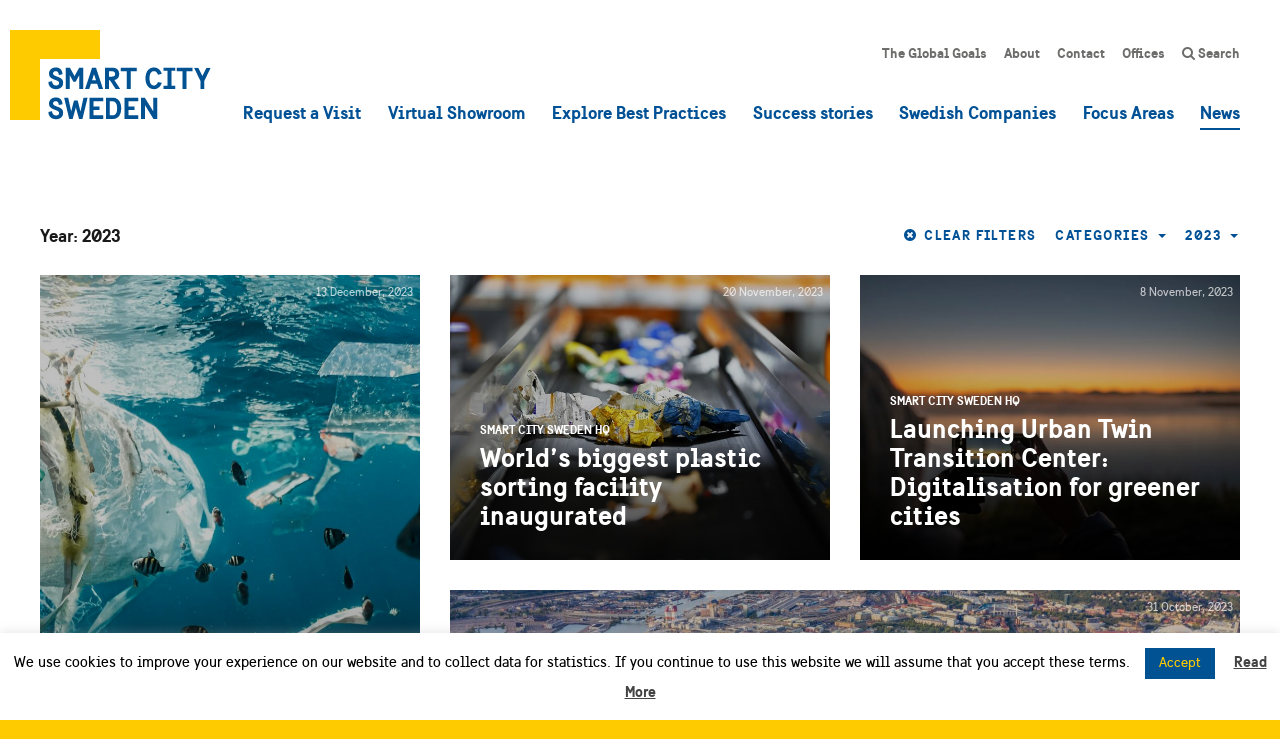

--- FILE ---
content_type: text/html; charset=UTF-8
request_url: https://smartcitysweden.com/2023/
body_size: 17162
content:
<!DOCTYPE html>
<html lang="en-US">
<head>

<!-- Google Tag Manager -->
<script>(function(w,d,s,l,i){w[l]=w[l]||[];w[l].push({'gtm.start':
new Date().getTime(),event:'gtm.js'});var f=d.getElementsByTagName(s)[0],
j=d.createElement(s),dl=l!='dataLayer'?'&l='+l:'';j.async=true;j.src=
'https://www.googletagmanager.com/gtm.js?id='+i+dl;f.parentNode.insertBefore(j,f);
})(window,document,'script','dataLayer','GTM-WN6HBWD');</script>
<!-- End Google Tag Manager -->

<meta charset="UTF-8">
<meta http-equiv="X-UA-Compatible" content="IE=edge,chrome=1">
<title>2023 - Smart City Sweden</title>
<meta name="viewport" content="width=device-width, initial-scale=1.0, user-scalable=yes">
<meta name='robots' content='noindex, follow' />

	<!-- This site is optimized with the Yoast SEO plugin v19.10 - https://yoast.com/wordpress/plugins/seo/ -->
	<meta property="og:locale" content="en_US" />
	<meta property="og:type" content="website" />
	<meta property="og:title" content="2023 - Smart City Sweden" />
	<meta property="og:url" content="https://smartcitysweden.com/2023/" />
	<meta property="og:site_name" content="Smart City Sweden" />
	<meta property="og:image" content="https://smartcitysweden.com/wp-content/uploads/2020/01/scs_placeholder_1200X630.png" />
	<meta property="og:image:width" content="1200" />
	<meta property="og:image:height" content="630" />
	<meta property="og:image:type" content="image/png" />
	<meta name="twitter:card" content="summary_large_image" />
	<meta name="twitter:site" content="@smartcitysweden" />
	<script type="application/ld+json" class="yoast-schema-graph">{"@context":"https://schema.org","@graph":[{"@type":"CollectionPage","@id":"https://smartcitysweden.com/2023/","url":"https://smartcitysweden.com/2023/","name":"2023 - Smart City Sweden","isPartOf":{"@id":"https://smartcitysweden.com/#website"},"primaryImageOfPage":{"@id":"https://smartcitysweden.com/2023/#primaryimage"},"image":{"@id":"https://smartcitysweden.com/2023/#primaryimage"},"thumbnailUrl":"https://smartcitysweden.com/wp-content/uploads/2023/12/naja-bertolt-jensen-BJUoZu0mpt0-unsplash-scaled.jpg","breadcrumb":{"@id":"https://smartcitysweden.com/2023/#breadcrumb"},"inLanguage":"en-US"},{"@type":"ImageObject","inLanguage":"en-US","@id":"https://smartcitysweden.com/2023/#primaryimage","url":"https://smartcitysweden.com/wp-content/uploads/2023/12/naja-bertolt-jensen-BJUoZu0mpt0-unsplash-scaled.jpg","contentUrl":"https://smartcitysweden.com/wp-content/uploads/2023/12/naja-bertolt-jensen-BJUoZu0mpt0-unsplash-scaled.jpg","width":2560,"height":1920,"caption":"Plastic in the ocean"},{"@type":"BreadcrumbList","@id":"https://smartcitysweden.com/2023/#breadcrumb","itemListElement":[{"@type":"ListItem","position":1,"name":"Home","item":"https://smartcitysweden.com/"},{"@type":"ListItem","position":2,"name":"Archives for 2023"}]},{"@type":"WebSite","@id":"https://smartcitysweden.com/#website","url":"https://smartcitysweden.com/","name":"Smart City Sweden","description":"Smart and Sustainable City Solutions","potentialAction":[{"@type":"SearchAction","target":{"@type":"EntryPoint","urlTemplate":"https://smartcitysweden.com/?s={search_term_string}"},"query-input":"required name=search_term_string"}],"inLanguage":"en-US"}]}</script>
	<!-- / Yoast SEO plugin. -->


<link rel='dns-prefetch' href='//ajax.googleapis.com' />
<link rel='dns-prefetch' href='//use.fontawesome.com' />
<link rel='dns-prefetch' href='//maps.googleapis.com' />
<link rel='stylesheet' id='wp-block-library-css' href='https://smartcitysweden.com/wp-includes/css/dist/block-library/style.min.css?ver=6.1.9' type='text/css' media='all' />
<link rel='stylesheet' id='classic-theme-styles-css' href='https://smartcitysweden.com/wp-includes/css/classic-themes.min.css?ver=1' type='text/css' media='all' />
<style id='global-styles-inline-css' type='text/css'>
body{--wp--preset--color--black: #000000;--wp--preset--color--cyan-bluish-gray: #abb8c3;--wp--preset--color--white: #ffffff;--wp--preset--color--pale-pink: #f78da7;--wp--preset--color--vivid-red: #cf2e2e;--wp--preset--color--luminous-vivid-orange: #ff6900;--wp--preset--color--luminous-vivid-amber: #fcb900;--wp--preset--color--light-green-cyan: #7bdcb5;--wp--preset--color--vivid-green-cyan: #00d084;--wp--preset--color--pale-cyan-blue: #8ed1fc;--wp--preset--color--vivid-cyan-blue: #0693e3;--wp--preset--color--vivid-purple: #9b51e0;--wp--preset--gradient--vivid-cyan-blue-to-vivid-purple: linear-gradient(135deg,rgba(6,147,227,1) 0%,rgb(155,81,224) 100%);--wp--preset--gradient--light-green-cyan-to-vivid-green-cyan: linear-gradient(135deg,rgb(122,220,180) 0%,rgb(0,208,130) 100%);--wp--preset--gradient--luminous-vivid-amber-to-luminous-vivid-orange: linear-gradient(135deg,rgba(252,185,0,1) 0%,rgba(255,105,0,1) 100%);--wp--preset--gradient--luminous-vivid-orange-to-vivid-red: linear-gradient(135deg,rgba(255,105,0,1) 0%,rgb(207,46,46) 100%);--wp--preset--gradient--very-light-gray-to-cyan-bluish-gray: linear-gradient(135deg,rgb(238,238,238) 0%,rgb(169,184,195) 100%);--wp--preset--gradient--cool-to-warm-spectrum: linear-gradient(135deg,rgb(74,234,220) 0%,rgb(151,120,209) 20%,rgb(207,42,186) 40%,rgb(238,44,130) 60%,rgb(251,105,98) 80%,rgb(254,248,76) 100%);--wp--preset--gradient--blush-light-purple: linear-gradient(135deg,rgb(255,206,236) 0%,rgb(152,150,240) 100%);--wp--preset--gradient--blush-bordeaux: linear-gradient(135deg,rgb(254,205,165) 0%,rgb(254,45,45) 50%,rgb(107,0,62) 100%);--wp--preset--gradient--luminous-dusk: linear-gradient(135deg,rgb(255,203,112) 0%,rgb(199,81,192) 50%,rgb(65,88,208) 100%);--wp--preset--gradient--pale-ocean: linear-gradient(135deg,rgb(255,245,203) 0%,rgb(182,227,212) 50%,rgb(51,167,181) 100%);--wp--preset--gradient--electric-grass: linear-gradient(135deg,rgb(202,248,128) 0%,rgb(113,206,126) 100%);--wp--preset--gradient--midnight: linear-gradient(135deg,rgb(2,3,129) 0%,rgb(40,116,252) 100%);--wp--preset--duotone--dark-grayscale: url('#wp-duotone-dark-grayscale');--wp--preset--duotone--grayscale: url('#wp-duotone-grayscale');--wp--preset--duotone--purple-yellow: url('#wp-duotone-purple-yellow');--wp--preset--duotone--blue-red: url('#wp-duotone-blue-red');--wp--preset--duotone--midnight: url('#wp-duotone-midnight');--wp--preset--duotone--magenta-yellow: url('#wp-duotone-magenta-yellow');--wp--preset--duotone--purple-green: url('#wp-duotone-purple-green');--wp--preset--duotone--blue-orange: url('#wp-duotone-blue-orange');--wp--preset--font-size--small: 13px;--wp--preset--font-size--medium: 20px;--wp--preset--font-size--large: 36px;--wp--preset--font-size--x-large: 42px;--wp--preset--spacing--20: 0.44rem;--wp--preset--spacing--30: 0.67rem;--wp--preset--spacing--40: 1rem;--wp--preset--spacing--50: 1.5rem;--wp--preset--spacing--60: 2.25rem;--wp--preset--spacing--70: 3.38rem;--wp--preset--spacing--80: 5.06rem;}:where(.is-layout-flex){gap: 0.5em;}body .is-layout-flow > .alignleft{float: left;margin-inline-start: 0;margin-inline-end: 2em;}body .is-layout-flow > .alignright{float: right;margin-inline-start: 2em;margin-inline-end: 0;}body .is-layout-flow > .aligncenter{margin-left: auto !important;margin-right: auto !important;}body .is-layout-constrained > .alignleft{float: left;margin-inline-start: 0;margin-inline-end: 2em;}body .is-layout-constrained > .alignright{float: right;margin-inline-start: 2em;margin-inline-end: 0;}body .is-layout-constrained > .aligncenter{margin-left: auto !important;margin-right: auto !important;}body .is-layout-constrained > :where(:not(.alignleft):not(.alignright):not(.alignfull)){max-width: var(--wp--style--global--content-size);margin-left: auto !important;margin-right: auto !important;}body .is-layout-constrained > .alignwide{max-width: var(--wp--style--global--wide-size);}body .is-layout-flex{display: flex;}body .is-layout-flex{flex-wrap: wrap;align-items: center;}body .is-layout-flex > *{margin: 0;}:where(.wp-block-columns.is-layout-flex){gap: 2em;}.has-black-color{color: var(--wp--preset--color--black) !important;}.has-cyan-bluish-gray-color{color: var(--wp--preset--color--cyan-bluish-gray) !important;}.has-white-color{color: var(--wp--preset--color--white) !important;}.has-pale-pink-color{color: var(--wp--preset--color--pale-pink) !important;}.has-vivid-red-color{color: var(--wp--preset--color--vivid-red) !important;}.has-luminous-vivid-orange-color{color: var(--wp--preset--color--luminous-vivid-orange) !important;}.has-luminous-vivid-amber-color{color: var(--wp--preset--color--luminous-vivid-amber) !important;}.has-light-green-cyan-color{color: var(--wp--preset--color--light-green-cyan) !important;}.has-vivid-green-cyan-color{color: var(--wp--preset--color--vivid-green-cyan) !important;}.has-pale-cyan-blue-color{color: var(--wp--preset--color--pale-cyan-blue) !important;}.has-vivid-cyan-blue-color{color: var(--wp--preset--color--vivid-cyan-blue) !important;}.has-vivid-purple-color{color: var(--wp--preset--color--vivid-purple) !important;}.has-black-background-color{background-color: var(--wp--preset--color--black) !important;}.has-cyan-bluish-gray-background-color{background-color: var(--wp--preset--color--cyan-bluish-gray) !important;}.has-white-background-color{background-color: var(--wp--preset--color--white) !important;}.has-pale-pink-background-color{background-color: var(--wp--preset--color--pale-pink) !important;}.has-vivid-red-background-color{background-color: var(--wp--preset--color--vivid-red) !important;}.has-luminous-vivid-orange-background-color{background-color: var(--wp--preset--color--luminous-vivid-orange) !important;}.has-luminous-vivid-amber-background-color{background-color: var(--wp--preset--color--luminous-vivid-amber) !important;}.has-light-green-cyan-background-color{background-color: var(--wp--preset--color--light-green-cyan) !important;}.has-vivid-green-cyan-background-color{background-color: var(--wp--preset--color--vivid-green-cyan) !important;}.has-pale-cyan-blue-background-color{background-color: var(--wp--preset--color--pale-cyan-blue) !important;}.has-vivid-cyan-blue-background-color{background-color: var(--wp--preset--color--vivid-cyan-blue) !important;}.has-vivid-purple-background-color{background-color: var(--wp--preset--color--vivid-purple) !important;}.has-black-border-color{border-color: var(--wp--preset--color--black) !important;}.has-cyan-bluish-gray-border-color{border-color: var(--wp--preset--color--cyan-bluish-gray) !important;}.has-white-border-color{border-color: var(--wp--preset--color--white) !important;}.has-pale-pink-border-color{border-color: var(--wp--preset--color--pale-pink) !important;}.has-vivid-red-border-color{border-color: var(--wp--preset--color--vivid-red) !important;}.has-luminous-vivid-orange-border-color{border-color: var(--wp--preset--color--luminous-vivid-orange) !important;}.has-luminous-vivid-amber-border-color{border-color: var(--wp--preset--color--luminous-vivid-amber) !important;}.has-light-green-cyan-border-color{border-color: var(--wp--preset--color--light-green-cyan) !important;}.has-vivid-green-cyan-border-color{border-color: var(--wp--preset--color--vivid-green-cyan) !important;}.has-pale-cyan-blue-border-color{border-color: var(--wp--preset--color--pale-cyan-blue) !important;}.has-vivid-cyan-blue-border-color{border-color: var(--wp--preset--color--vivid-cyan-blue) !important;}.has-vivid-purple-border-color{border-color: var(--wp--preset--color--vivid-purple) !important;}.has-vivid-cyan-blue-to-vivid-purple-gradient-background{background: var(--wp--preset--gradient--vivid-cyan-blue-to-vivid-purple) !important;}.has-light-green-cyan-to-vivid-green-cyan-gradient-background{background: var(--wp--preset--gradient--light-green-cyan-to-vivid-green-cyan) !important;}.has-luminous-vivid-amber-to-luminous-vivid-orange-gradient-background{background: var(--wp--preset--gradient--luminous-vivid-amber-to-luminous-vivid-orange) !important;}.has-luminous-vivid-orange-to-vivid-red-gradient-background{background: var(--wp--preset--gradient--luminous-vivid-orange-to-vivid-red) !important;}.has-very-light-gray-to-cyan-bluish-gray-gradient-background{background: var(--wp--preset--gradient--very-light-gray-to-cyan-bluish-gray) !important;}.has-cool-to-warm-spectrum-gradient-background{background: var(--wp--preset--gradient--cool-to-warm-spectrum) !important;}.has-blush-light-purple-gradient-background{background: var(--wp--preset--gradient--blush-light-purple) !important;}.has-blush-bordeaux-gradient-background{background: var(--wp--preset--gradient--blush-bordeaux) !important;}.has-luminous-dusk-gradient-background{background: var(--wp--preset--gradient--luminous-dusk) !important;}.has-pale-ocean-gradient-background{background: var(--wp--preset--gradient--pale-ocean) !important;}.has-electric-grass-gradient-background{background: var(--wp--preset--gradient--electric-grass) !important;}.has-midnight-gradient-background{background: var(--wp--preset--gradient--midnight) !important;}.has-small-font-size{font-size: var(--wp--preset--font-size--small) !important;}.has-medium-font-size{font-size: var(--wp--preset--font-size--medium) !important;}.has-large-font-size{font-size: var(--wp--preset--font-size--large) !important;}.has-x-large-font-size{font-size: var(--wp--preset--font-size--x-large) !important;}
.wp-block-navigation a:where(:not(.wp-element-button)){color: inherit;}
:where(.wp-block-columns.is-layout-flex){gap: 2em;}
.wp-block-pullquote{font-size: 1.5em;line-height: 1.6;}
</style>
<link rel='stylesheet' id='contact-form-7-css' href='https://smartcitysweden.com/wp-content/plugins/contact-form-7/includes/css/styles.css?ver=5.6.4' type='text/css' media='all' />
<link rel='stylesheet' id='cookie-law-info-css' href='https://smartcitysweden.com/wp-content/plugins/cookie-law-info/legacy/public/css/cookie-law-info-public.css?ver=3.0.5' type='text/css' media='all' />
<link rel='stylesheet' id='cookie-law-info-gdpr-css' href='https://smartcitysweden.com/wp-content/plugins/cookie-law-info/legacy/public/css/cookie-law-info-gdpr.css?ver=3.0.5' type='text/css' media='all' />
<link rel='stylesheet' id='dominant-colors-lazy-loading-css' href='https://smartcitysweden.com/wp-content/plugins/dominant-colors-lazy-loading/public/css/dominant-colors-lazy-loading-public.css?ver=0.8.0' type='text/css' media='all' />
<link rel='stylesheet' id='new-royalslider-core-css-css' href='https://smartcitysweden.com/wp-content/plugins/new-royalslider/lib/royalslider/royalslider.css?ver=3.3.3' type='text/css' media='all' />
<link rel='stylesheet' id='rsUni-css-css' href='https://smartcitysweden.com/wp-content/plugins/new-royalslider/lib/royalslider/skins/universal/rs-universal.css?ver=3.3.3' type='text/css' media='all' />
<link rel='stylesheet' id='re_main_style-css' href='https://smartcitysweden.com/wp-content/themes/scs-v3/assets/css/style_7d0870a1e0d6b52bb112444cd0f63eccc53a6641.min.css' type='text/css' media='all' />
<script type='text/javascript' src='https://ajax.googleapis.com/ajax/libs/jquery/1.11.3/jquery.min.js' id='jquery-js'></script>
<script type='text/javascript' id='cookie-law-info-js-extra'>
/* <![CDATA[ */
var Cli_Data = {"nn_cookie_ids":[],"cookielist":[],"non_necessary_cookies":[],"ccpaEnabled":"","ccpaRegionBased":"","ccpaBarEnabled":"","strictlyEnabled":["necessary","obligatoire"],"ccpaType":"gdpr","js_blocking":"","custom_integration":"","triggerDomRefresh":"","secure_cookies":""};
var cli_cookiebar_settings = {"animate_speed_hide":"500","animate_speed_show":"500","background":"#fff","border":"#444","border_on":"","button_1_button_colour":"#005293","button_1_button_hover":"#004276","button_1_link_colour":"#fecb03","button_1_as_button":"1","button_1_new_win":"","button_2_button_colour":"#333","button_2_button_hover":"#292929","button_2_link_colour":"#444","button_2_as_button":"","button_2_hidebar":"","button_3_button_colour":"#000","button_3_button_hover":"#000000","button_3_link_colour":"#fff","button_3_as_button":"1","button_3_new_win":"","button_4_button_colour":"#000","button_4_button_hover":"#000000","button_4_link_colour":"#fff","button_4_as_button":"1","button_7_button_colour":"#61a229","button_7_button_hover":"#4e8221","button_7_link_colour":"#fff","button_7_as_button":"1","button_7_new_win":"","font_family":"inherit","header_fix":"","notify_animate_hide":"1","notify_animate_show":"","notify_div_id":"#cookie-law-info-bar","notify_position_horizontal":"right","notify_position_vertical":"bottom","scroll_close":"","scroll_close_reload":"","accept_close_reload":"","reject_close_reload":"","showagain_tab":"","showagain_background":"#fff","showagain_border":"#000","showagain_div_id":"#cookie-law-info-again","showagain_x_position":"100px","text":"#000","show_once_yn":"","show_once":"10000","logging_on":"","as_popup":"","popup_overlay":"1","bar_heading_text":"","cookie_bar_as":"banner","popup_showagain_position":"bottom-right","widget_position":"left"};
var log_object = {"ajax_url":"https:\/\/smartcitysweden.com\/wp-admin\/admin-ajax.php"};
/* ]]> */
</script>
<script>window.jQuery || document.write('<script src="https://smartcitysweden.com/wp-content/themes/scs-v3/assets/js/vendor/jquery-1.11.3.min.js"><\/script>')</script>
<script type='text/javascript' src='https://smartcitysweden.com/wp-content/plugins/cookie-law-info/legacy/public/js/cookie-law-info-public.js?ver=3.0.5' id='cookie-law-info-js'></script>
<script type='text/javascript' src='https://use.fontawesome.com/e20812e4e1.js' id='fontawesome-js'></script>
<script type='text/javascript' src='https://maps.googleapis.com/maps/api/js?key=AIzaSyAPe_ncXNMARdYkPUCQErodyD4y6FWHnFc' id='google_map-js'></script>
<link rel="https://api.w.org/" href="https://smartcitysweden.com/wp-json/" /><link rel="apple-touch-icon" sizes="180x180" href="/wp-content/uploads/fbrfg/apple-touch-icon.png">
<link rel="icon" type="image/png" sizes="32x32" href="/wp-content/uploads/fbrfg/favicon-32x32.png">
<link rel="icon" type="image/png" sizes="16x16" href="/wp-content/uploads/fbrfg/favicon-16x16.png">
<link rel="manifest" href="/wp-content/uploads/fbrfg/site.webmanifest">
<link rel="mask-icon" href="/wp-content/uploads/fbrfg/safari-pinned-tab.svg" color="#fecb01">
<link rel="shortcut icon" href="/wp-content/uploads/fbrfg/favicon.ico">
<meta name="msapplication-TileColor" content="#ffffff">
<meta name="msapplication-config" content="/wp-content/uploads/fbrfg/browserconfig.xml">
<meta name="theme-color" content="#ffffff"><link rel="icon" href="https://smartcitysweden.com/wp-content/uploads/2017/10/cropped-tab-icon-scs-logo-512px-32x32.png" sizes="32x32" />
<link rel="icon" href="https://smartcitysweden.com/wp-content/uploads/2017/10/cropped-tab-icon-scs-logo-512px-192x192.png" sizes="192x192" />
<link rel="apple-touch-icon" href="https://smartcitysweden.com/wp-content/uploads/2017/10/cropped-tab-icon-scs-logo-512px-180x180.png" />
<meta name="msapplication-TileImage" content="https://smartcitysweden.com/wp-content/uploads/2017/10/cropped-tab-icon-scs-logo-512px-270x270.png" />
</head>
<body class="archive date">

<!-- Google Tag Manager (noscript) -->
<noscript><iframe src="https://www.googletagmanager.com/ns.html?id=GTM-WN6HBWD"
height="0" width="0" style="display:none;visibility:hidden"></iframe></noscript>
<!-- End Google Tag Manager (noscript) -->

<div class="main-container">


<header class="main-navbar">
	<a href="https://smartcitysweden.com" class="main-navbar__brand" aria-label="Smart City Sweden">
		<img src="https://smartcitysweden.com/wp-content/themes/scs-v3/assets/icons/scs-logotype.svg" class="svg svg__scs-logotype" alt="Smart City Sweden logotype">	</a>
	<nav aria-label="Secondary menu">
	<ul class="main-navbar__nav main-navbar__nav--secondary nav">
		<li class="nav__item nav__item--2146"><a href="https://smartcitysweden.com/global-goals/" class="nav__item__link">The Global Goals</a></li>

		<li class="has-children nav__item nav__item--2245"><a href="https://smartcitysweden.com/about/" class="nav__item__link">About</a>
<ul class="nav nav--sub-menu depth-0">
	
		<li class="nav__item nav__item--2147"><a class="nav__item__link" href="https://smartcitysweden.com/about/" class="nav__item__link">About us</a></li>
	
		<li class="nav__item nav__item--3896"><a class="nav__item__link" href="https://smartcitysweden.com/resources/" class="nav__item__link">Resources</a></li>
	
		<li class="nav__item nav__item--2149"><a class="nav__item__link" href="https://smartcitysweden.com/about/ivl/" class="nav__item__link">Managed by IVL</a></li>
	
		<li class="nav__item nav__item--2316"><a class="nav__item__link" href="https://smartcitysweden.com/about/regions-about/" class="nav__item__link">Our Regional Offices</a></li>
	
		<li class="nav__item nav__item--2148"><a class="nav__item__link" href="https://smartcitysweden.com/about/agencies/" class="nav__item__link">Government Agencies</a></li>
	
		<li class="nav__item nav__item--2150"><a class="nav__item__link" href="https://smartcitysweden.com/about/data-policy/" class="nav__item__link">Data Policy</a></li>
	
		<li class="nav__item nav__item--3398"><a class="nav__item__link" href="https://smartcitysweden.com/about/accessibility-report/" class="nav__item__link">Accessibility Report</a></li>
	</ul>


</li>

		<li class="has-children nav__item nav__item--236"><a href="https://smartcitysweden.com/contact/" class="nav__item__link">Contact</a>
<ul class="nav nav--sub-menu depth-0">
	
		<li class="nav__item nav__item--2440"><a class="nav__item__link" href="https://smartcitysweden.com/contact/head-office/" class="nav__item__link">Head Office</a></li>
	
		<li class="nav__item nav__item--2435"><a class="nav__item__link" href="https://smartcitysweden.com/contact/central/" class="nav__item__link">Central</a></li>
	
		<li class="nav__item nav__item--2441"><a class="nav__item__link" href="https://smartcitysweden.com/contact/east/" class="nav__item__link">East</a></li>
	
		<li class="nav__item nav__item--2434"><a class="nav__item__link" href="https://smartcitysweden.com/contact/north/" class="nav__item__link">North</a></li>
	
		<li class="nav__item nav__item--2436"><a class="nav__item__link" href="https://smartcitysweden.com/contact/southeast/" class="nav__item__link">South-East</a></li>
	
		<li class="nav__item nav__item--2438"><a class="nav__item__link" href="https://smartcitysweden.com/contact/south/" class="nav__item__link">South</a></li>
	
		<li class="nav__item nav__item--2439"><a class="nav__item__link" href="https://smartcitysweden.com/contact/west/" class="nav__item__link">West</a></li>
	</ul>


</li>

		<li class="has-children nav__item nav__item--4365"><a href="https://smartcitysweden.com/regions/" class="nav__item__link">Offices</a>
<ul class="nav nav--sub-menu depth-0">
	
		<li class="nav__item nav__item--4366"><a class="nav__item__link" href="https://smartcitysweden.com/regions/central/" class="nav__item__link">Region Central</a></li>
	
		<li class="nav__item nav__item--4367"><a class="nav__item__link" href="https://smartcitysweden.com/regions/east/" class="nav__item__link">Region East</a></li>
	
		<li class="nav__item nav__item--4368"><a class="nav__item__link" href="https://smartcitysweden.com/regions/north/" class="nav__item__link">Region North</a></li>
	
		<li class="nav__item nav__item--4369"><a class="nav__item__link" href="https://smartcitysweden.com/regions/south/" class="nav__item__link">Region South</a></li>
	
		<li class="nav__item nav__item--4370"><a class="nav__item__link" href="https://smartcitysweden.com/regions/south-east/" class="nav__item__link">Region South-East</a></li>
	
		<li class="nav__item nav__item--4371"><a class="nav__item__link" href="https://smartcitysweden.com/regions/west/" class="nav__item__link">Region West</a></li>
	</ul>


</li>

		<li class="nav__item nav__item--3336"><a href="https://smartcitysweden.com/search/" class="nav__item__link"><i class="fa fa-search"></i> Search</a></li>
	</ul>

</nav>	<nav aria-label="Main menu">
	<ul class="main-navbar__nav main-navbar__nav--primary nav">
		<li class="nav__item nav__item--2468"><a href="https://smartcitysweden.com/book-visit/" class="nav__item__link">Request a Visit</a></li>

		<li class="has-children nav__item nav__item--3086"><a href="https://smartcitysweden.com/virtual-showroom/" class="nav__item__link">Virtual Showroom</a>
<ul class="nav nav--sub-menu depth-0">
	
		<li class="nav__item nav__item--5252"><a class="nav__item__link" href="https://smartcitysweden.com/courses/" class="nav__item__link">Courses</a></li>
	
		<li class="nav__item nav__item--3084"><a class="nav__item__link" href="https://smartcitysweden.com/webinars/" class="nav__item__link">Webinars</a></li>
	
		<li class="nav__item nav__item--3085"><a class="nav__item__link" href="https://smartcitysweden.com/virtual-tour/" class="nav__item__link">Virtual tour</a></li>
	
		<li class="nav__item nav__item--3083"><a class="nav__item__link" href="https://smartcitysweden.com/films/" class="nav__item__link">Films</a></li>
	
		<li class="nav__item nav__item--4034"><a class="nav__item__link" href="https://smartcitysweden.com/smarttalks/" class="nav__item__link">SmartTalks</a></li>
	</ul>


</li>

		<li class="nav__item nav__item--680"><a href="https://smartcitysweden.com/best-practice/" class="nav__item__link">Explore Best Practices</a></li>

		<li class="nav__item nav__item--4364"><a href="https://smartcitysweden.com/success-stories/" class="nav__item__link">Success stories</a></li>

		<li class="nav__item nav__item--679"><a href="https://smartcitysweden.com/companies/" class="nav__item__link">Swedish Companies</a></li>

		<li class="has-children nav__item nav__item--198"><a href="https://smartcitysweden.com/focus-areas/" class="nav__item__link">Focus Areas</a>
<ul class="nav nav--sub-menu depth-0">
	
		<li class="nav__item nav__item--4553"><a class="nav__item__link" href="https://smartcitysweden.com/focus-areas/energy/" class="nav__item__link">Energy</a></li>
	
		<li class="nav__item nav__item--2100"><a class="nav__item__link" href="https://smartcitysweden.com/focus-areas/climate-environment/" class="nav__item__link">Climate &#038; Environment</a></li>
	
		<li class="nav__item nav__item--1164"><a class="nav__item__link" href="https://smartcitysweden.com/focus-areas/mobility/" class="nav__item__link">Mobility</a></li>
	
		<li class="nav__item nav__item--1162"><a class="nav__item__link" href="https://smartcitysweden.com/focus-areas/digitalisation/" class="nav__item__link">Digitalisation</a></li>
	
		<li class="nav__item nav__item--1163"><a class="nav__item__link" href="https://smartcitysweden.com/focus-areas/urban-planning/" class="nav__item__link">Urban Planning</a></li>
	
		<li class="nav__item nav__item--2101"><a class="nav__item__link" href="https://smartcitysweden.com/focus-areas/social-sustainability/" class="nav__item__link">Social Sustainability</a></li>
	</ul>


</li>

		<li class="current nav__item nav__item--2145"><a href="https://smartcitysweden.com/news/" class="nav__item__link">News</a></li>
	</ul>

</nav>	<button data-toggle="onoff" data-target="html" data-class="on-main-mobile-nav" class="main-navbar__toggle">
		<span class="hamburger"></span>
	</button>
</header>

<header class="main-mobile-nav" aria-hidden="true">
	<nav class="main-mobile-nav__nav" aria-label="Mobile Main Navigation">
		
	<ul class="">
		<li><a title="Request a Visit" href="https://smartcitysweden.com/book-visit/">Request a Visit</a></li>

		<li class=" collapse-parent"><a title="Virtual Showroom" href="https://smartcitysweden.com/virtual-showroom/">Virtual Showroom <span class="caret"></span></a><button data-toggle="collapse" data-target="#collapse-9239" class="collapse-toggle collapsed"><div class="collapsed-close"><i class="fa fa-fw fa-angle-up"></i></div><div class="collapsed-open"><i class="fa fa-fw fa-angle-down"></i></div></button>
<ul role="menu" id='collapse-9239' class="collapse">
	
		<li><a title="Courses" href="https://smartcitysweden.com/courses/">Courses</a></li>
	
		<li><a title="Webinars" href="https://smartcitysweden.com/webinars/">Webinars</a></li>
	
		<li><a title="Virtual tour" href="https://smartcitysweden.com/virtual-tour/">Virtual tour</a></li>
	
		<li><a title="Films" href="https://smartcitysweden.com/films/">Films</a></li>
	
		<li><a title="SmartTalks" href="https://smartcitysweden.com/smarttalks/">SmartTalks</a></li>
	</ul>


</li>

		<li><a title="Explore Best Practices" href="https://smartcitysweden.com/best-practice/">Explore Best Practices</a></li>

		<li><a title="Success stories" href="https://smartcitysweden.com/success-stories/">Success stories</a></li>

		<li><a title="Swedish Companies" href="https://smartcitysweden.com/companies/">Swedish Companies</a></li>

		<li class=" collapse-parent"><a title="Focus Areas" href="https://smartcitysweden.com/focus-areas/">Focus Areas <span class="caret"></span></a><button data-toggle="collapse" data-target="#collapse-1356" class="collapse-toggle collapsed"><div class="collapsed-close"><i class="fa fa-fw fa-angle-up"></i></div><div class="collapsed-open"><i class="fa fa-fw fa-angle-down"></i></div></button>
<ul role="menu" id='collapse-1356' class="collapse">
	
		<li><a title="Energy" href="https://smartcitysweden.com/focus-areas/energy/">Energy</a></li>
	
		<li><a title="Climate &#038; Environment" href="https://smartcitysweden.com/focus-areas/climate-environment/">Climate &#038; Environment</a></li>
	
		<li><a title="Mobility" href="https://smartcitysweden.com/focus-areas/mobility/">Mobility</a></li>
	
		<li><a title="Digitalisation" href="https://smartcitysweden.com/focus-areas/digitalisation/">Digitalisation</a></li>
	
		<li><a title="Urban Planning" href="https://smartcitysweden.com/focus-areas/urban-planning/">Urban Planning</a></li>
	
		<li><a title="Social Sustainability" href="https://smartcitysweden.com/focus-areas/social-sustainability/">Social Sustainability</a></li>
	</ul>


</li>

		<li class="current"><a title="News" href="https://smartcitysweden.com/news/">News</a></li>
	</ul>

		
	<ul class="">
		<li><a title="The Global Goals" href="https://smartcitysweden.com/global-goals/">The Global Goals</a></li>

		<li class=" collapse-parent"><a title="About" href="https://smartcitysweden.com/about/">About <span class="caret"></span></a><button data-toggle="collapse" data-target="#collapse-8375" class="collapse-toggle collapsed"><div class="collapsed-close"><i class="fa fa-fw fa-angle-up"></i></div><div class="collapsed-open"><i class="fa fa-fw fa-angle-down"></i></div></button>
<ul role="menu" id='collapse-8375' class="collapse">
	
		<li><a title="About us" href="https://smartcitysweden.com/about/">About us</a></li>
	
		<li><a title="Resources" href="https://smartcitysweden.com/resources/">Resources</a></li>
	
		<li><a title="Managed by IVL" href="https://smartcitysweden.com/about/ivl/">Managed by IVL</a></li>
	
		<li><a title="Our Regional Offices" href="https://smartcitysweden.com/about/regions-about/">Our Regional Offices</a></li>
	
		<li><a title="Government Agencies" href="https://smartcitysweden.com/about/agencies/">Government Agencies</a></li>
	
		<li><a title="Data Policy" href="https://smartcitysweden.com/about/data-policy/">Data Policy</a></li>
	
		<li><a title="Accessibility Report" href="https://smartcitysweden.com/about/accessibility-report/">Accessibility Report</a></li>
	</ul>


</li>

		<li class=" collapse-parent"><a title="Contact" href="https://smartcitysweden.com/contact/">Contact <span class="caret"></span></a><button data-toggle="collapse" data-target="#collapse-3793" class="collapse-toggle collapsed"><div class="collapsed-close"><i class="fa fa-fw fa-angle-up"></i></div><div class="collapsed-open"><i class="fa fa-fw fa-angle-down"></i></div></button>
<ul role="menu" id='collapse-3793' class="collapse">
	
		<li><a title="Head Office" href="https://smartcitysweden.com/contact/head-office/">Head Office</a></li>
	
		<li><a title="Central" href="https://smartcitysweden.com/contact/central/">Central</a></li>
	
		<li><a title="East" href="https://smartcitysweden.com/contact/east/">East</a></li>
	
		<li><a title="North" href="https://smartcitysweden.com/contact/north/">North</a></li>
	
		<li><a title="South-East" href="https://smartcitysweden.com/contact/southeast/">South-East</a></li>
	
		<li><a title="South" href="https://smartcitysweden.com/contact/south/">South</a></li>
	
		<li><a title="West" href="https://smartcitysweden.com/contact/west/">West</a></li>
	</ul>


</li>

		<li class=" collapse-parent"><a title="Offices" href="https://smartcitysweden.com/regions/">Offices <span class="caret"></span></a><button data-toggle="collapse" data-target="#collapse-1245" class="collapse-toggle collapsed"><div class="collapsed-close"><i class="fa fa-fw fa-angle-up"></i></div><div class="collapsed-open"><i class="fa fa-fw fa-angle-down"></i></div></button>
<ul role="menu" id='collapse-1245' class="collapse">
	
		<li><a title="Region Central" href="https://smartcitysweden.com/regions/central/">Region Central</a></li>
	
		<li><a title="Region East" href="https://smartcitysweden.com/regions/east/">Region East</a></li>
	
		<li><a title="Region North" href="https://smartcitysweden.com/regions/north/">Region North</a></li>
	
		<li><a title="Region South" href="https://smartcitysweden.com/regions/south/">Region South</a></li>
	
		<li><a title="Region South-East" href="https://smartcitysweden.com/regions/south-east/">Region South-East</a></li>
	
		<li><a title="Region West" href="https://smartcitysweden.com/regions/west/">Region West</a></li>
	</ul>


</li>

		<li><a title="&lt;i class=&quot;fa fa-search&quot;&gt;&lt;/i&gt; Search" href="https://smartcitysweden.com/search/"><i class="fa fa-search"></i> Search</a></li>
	</ul>

	</nav>
</header><!--/.main-mobile-nav-->

<main class="content-wrapper">
	

<section class="pb-0.5  pt-2">
	<div class="container">
		<div class="d-flex flex-column flex-lg-row align-items-center justify-content-between">
	<div  class="hidden-md-down">
		<h1 class="h3 opacity-90">
			Year: <span>2023</span>		</h1>
	</div>

	<div>
		<div class="btn-group d-flex justify-content-end">
						
						<a href="https://smartcitysweden.com/news/" class="btn btn-link px-0.25 pl-sm-0.5 pr-sm-0" aria-label="Clear all filters">
				<i class="fa fa-times-circle fa-fw"></i>
				Clear filters			</a>
						
						<div class="dropdown">
				<button class="btn btn-link px-0.25 pl-sm-0.5 pr-sm-0 dropdown-toggle" type="button" id="" data-toggle="dropdown" aria-haspopup="true" aria-expanded="false" aria-label="Select category">
				Categories				</button>
				<div class="dropdown-menu dropdown-menu-right" aria-labelledby="">
										<a href="https://smartcitysweden.com/category/news/" class="dropdown-item" aria-label="Go to category: News">
												<span>News</span>
					</a>
										<a href="https://smartcitysweden.com/category/events/" class="dropdown-item" aria-label="Go to category: Events">
												<span>Events</span>
					</a>
										<a href="https://smartcitysweden.com/category/regional-office/" class="dropdown-item" aria-label="Go to category: Regional office">
												<span>Regional office</span>
					</a>
										<a href="https://smartcitysweden.com/category/external-article/" class="dropdown-item" aria-label="Go to category: External article">
												<span>External article</span>
					</a>
										
									</div>
			</div>
			
						
				<div class="dropdown">
					<button class="btn btn-link px-0.25 pl-sm-0.5 pr-sm-0 dropdown-toggle" type="button" id="dropdownYear" data-toggle="dropdown" aria-haspopup="true" aria-expanded="false" aria-label="Selected year: 2023">
					2023					</button>
					<div class="dropdown-menu dropdown-menu-right" aria-labelledby="dropdownYear">
							<a class="dropdown-item" href='https://smartcitysweden.com/2025/'>2025</a>
	<a class="dropdown-item" href='https://smartcitysweden.com/2024/'>2024</a>
	<a class="dropdown-item" href='https://smartcitysweden.com/2023/' aria-current="page">2023</a>
	<a class="dropdown-item" href='https://smartcitysweden.com/2022/'>2022</a>
	<a class="dropdown-item" href='https://smartcitysweden.com/2021/'>2021</a>
	<a class="dropdown-item" href='https://smartcitysweden.com/2020/'>2020</a>
	<a class="dropdown-item" href='https://smartcitysweden.com/2019/'>2019</a>
	<a class="dropdown-item" href='https://smartcitysweden.com/2018/'>2018</a>
	<a class="dropdown-item" href='https://smartcitysweden.com/2017/'>2017</a>
						
												<div class="dropdown-divider"></div>	
						<a href="https://smartcitysweden.com/news/" class="dropdown-item" aria-label="Clear all years">
							<i class="fa fa-times-circle fa-fw"></i>
							<span>Clear</span>
						</a>
											</div>
				</div>
			
					</div>
	</div>
</div>	</div>
</section>

<section class="pb-1">
	<div class="container">
		
<div class="grid grid--layout-entries mb-default">


		<div class="grid__item">
		<a href="https://smartcitysweden.com/3-myths-about-zero-waste-explained/" class="entry" data-sr aria-label="3 Myths About Zero Waste Explained">
			<span class="entry__item pos-a pos-tr fs-xsmall p-0.25 opacity-70">
				13 December, 2023			</span>
			<div class="entry__item pos-a pos-bl p-1">
								<span class="entry__pre-title h6 text-uppercase mb-0.25">Smart City Sweden HQ</span>
								
								<h2 class="entry__title">
					<span>3 Myths About Zero Waste Explained</span>
					
									</h2>
								
								<div class="entry__lead">
					<div class="pt-0.5">
						<p>Waste is becoming an increasingly pressing issue: for our environment, our societies, and human health and…</p>
					</div>
				</div>
							</div>
			
							<div class="entry__overlay"></div>
				<img width="2560" height="1920" src="[data-uri]" data-src="https://smartcitysweden.com/wp-content/uploads/2023/12/naja-bertolt-jensen-BJUoZu0mpt0-unsplash-scaled.jpg" style="background: #6a909b;" class="entry__image dcll-image dcll-placeholder" alt="Plastic in the ocean" decoding="async" loading="lazy" data-srcset="https://smartcitysweden.com/wp-content/uploads/2023/12/naja-bertolt-jensen-BJUoZu0mpt0-unsplash-scaled.jpg 2560w, https://smartcitysweden.com/wp-content/uploads/2023/12/naja-bertolt-jensen-BJUoZu0mpt0-unsplash-300x225.jpg 300w, https://smartcitysweden.com/wp-content/uploads/2023/12/naja-bertolt-jensen-BJUoZu0mpt0-unsplash-1024x768.jpg 1024w, https://smartcitysweden.com/wp-content/uploads/2023/12/naja-bertolt-jensen-BJUoZu0mpt0-unsplash-768x576.jpg 768w, https://smartcitysweden.com/wp-content/uploads/2023/12/naja-bertolt-jensen-BJUoZu0mpt0-unsplash-1536x1152.jpg 1536w, https://smartcitysweden.com/wp-content/uploads/2023/12/naja-bertolt-jensen-BJUoZu0mpt0-unsplash-2048x1536.jpg 2048w" sizes="(max-width: 2560px) 100vw, 2560px" />				<div class="loader loader--center" aria-hidden="true"><div></div></div>
					</a>
	</div>

		<div class="grid__item">
		<a href="https://smartcitysweden.com/worlds-biggest-plastic-sorting-facility-inaugurated/" class="entry" data-sr aria-label="World’s biggest plastic sorting facility inaugurated">
			<span class="entry__item pos-a pos-tr fs-xsmall p-0.25 opacity-70">
				20 November, 2023			</span>
			<div class="entry__item pos-a pos-bl p-1">
								<span class="entry__pre-title h6 text-uppercase mb-0.25">Smart City Sweden HQ</span>
								
								<h2 class="entry__title">
					<span>World’s biggest plastic sorting facility inaugurated</span>
					
									</h2>
								
								<div class="entry__lead">
					<div class="pt-0.5">
						<p>The world’s biggest plant for sorting plastic packaging has been inaugurated in Motala, Sweden. The facility,…</p>
					</div>
				</div>
							</div>
			
							<div class="entry__overlay"></div>
				<img width="800" height="533" src="[data-uri]" data-src="https://smartcitysweden.com/wp-content/uploads/2023/11/Site-zero.jpg" style="background: #877f78;" class="entry__image dcll-image dcll-placeholder" alt="Plastics on rolling band" decoding="async" loading="lazy" data-srcset="https://smartcitysweden.com/wp-content/uploads/2023/11/Site-zero.jpg 800w, https://smartcitysweden.com/wp-content/uploads/2023/11/Site-zero-300x200.jpg 300w, https://smartcitysweden.com/wp-content/uploads/2023/11/Site-zero-768x512.jpg 768w, https://smartcitysweden.com/wp-content/uploads/2023/11/Site-zero-720x480.jpg 720w, https://smartcitysweden.com/wp-content/uploads/2023/11/Site-zero-420x280.jpg 420w, https://smartcitysweden.com/wp-content/uploads/2023/11/Site-zero-120x80.jpg 120w" sizes="(max-width: 800px) 100vw, 800px" />				<div class="loader loader--center" aria-hidden="true"><div></div></div>
					</a>
	</div>

		<div class="grid__item">
		<a href="https://smartcitysweden.com/launching-urban-twin-transition-center-digitalisation-for-greener-cities/" class="entry" data-sr aria-label="Launching Urban Twin Transition Center: Digitalisation for greener cities">
			<span class="entry__item pos-a pos-tr fs-xsmall p-0.25 opacity-70">
				8 November, 2023			</span>
			<div class="entry__item pos-a pos-bl p-1">
								<span class="entry__pre-title h6 text-uppercase mb-0.25">Smart City Sweden HQ</span>
								
								<h2 class="entry__title">
					<span>Launching Urban Twin Transition Center: Digitalisation for greener cities</span>
					
									</h2>
								
								<div class="entry__lead">
					<div class="pt-0.5">
						<p>In connection with the world&#8217;s largest conference for urban innovation, Smart City Expo in Barcelona, 7-9th…</p>
					</div>
				</div>
							</div>
			
							<div class="entry__overlay"></div>
				<img width="800" height="449" src="https://smartcitysweden.com/wp-content/uploads/2023/11/Urban-Twin-Transition-Center.jpg" class="entry__image" alt="Sunset through smartphone" decoding="async" loading="lazy" srcset="https://smartcitysweden.com/wp-content/uploads/2023/11/Urban-Twin-Transition-Center.jpg 800w, https://smartcitysweden.com/wp-content/uploads/2023/11/Urban-Twin-Transition-Center-300x168.jpg 300w, https://smartcitysweden.com/wp-content/uploads/2023/11/Urban-Twin-Transition-Center-768x431.jpg 768w" sizes="(max-width: 800px) 100vw, 800px" />				<div class="loader loader--center" aria-hidden="true"><div></div></div>
					</a>
	</div>

		<div class="grid__item">
		<a href="https://smartcitysweden.com/world-cities-day-our-most-revisited-city-challenge/" class="entry" data-sr aria-label="World Cities Day: Our most revisited city challenge">
			<span class="entry__item pos-a pos-tr fs-xsmall p-0.25 opacity-70">
				31 October, 2023			</span>
			<div class="entry__item pos-a pos-bl p-1">
								<span class="entry__pre-title h6 text-uppercase mb-0.25">Smart City Sweden HQ</span>
								
								<h2 class="entry__title">
					<span>World Cities Day: Our most revisited city challenge</span>
					
									</h2>
								
								<div class="entry__lead">
					<div class="pt-0.5">
						<p>On world cities day, we are looking into the most sought out topic and challenge that…</p>
					</div>
				</div>
							</div>
			
							<div class="entry__overlay"></div>
				<img width="1621" height="1080" src="[data-uri]" data-src="https://smartcitysweden.com/wp-content/uploads/2023/10/panoramabild-over-goteborgs-stad.jpg" style="background: #94888b;" class="entry__image dcll-image dcll-placeholder" alt="View over Gothenburg" decoding="async" loading="lazy" data-srcset="https://smartcitysweden.com/wp-content/uploads/2023/10/panoramabild-over-goteborgs-stad.jpg 1621w, https://smartcitysweden.com/wp-content/uploads/2023/10/panoramabild-over-goteborgs-stad-300x200.jpg 300w, https://smartcitysweden.com/wp-content/uploads/2023/10/panoramabild-over-goteborgs-stad-1024x682.jpg 1024w, https://smartcitysweden.com/wp-content/uploads/2023/10/panoramabild-over-goteborgs-stad-768x512.jpg 768w, https://smartcitysweden.com/wp-content/uploads/2023/10/panoramabild-over-goteborgs-stad-1536x1023.jpg 1536w, https://smartcitysweden.com/wp-content/uploads/2023/10/panoramabild-over-goteborgs-stad-720x480.jpg 720w, https://smartcitysweden.com/wp-content/uploads/2023/10/panoramabild-over-goteborgs-stad-1020x680.jpg 1020w, https://smartcitysweden.com/wp-content/uploads/2023/10/panoramabild-over-goteborgs-stad-420x280.jpg 420w, https://smartcitysweden.com/wp-content/uploads/2023/10/panoramabild-over-goteborgs-stad-120x80.jpg 120w" sizes="(max-width: 1621px) 100vw, 1621px" />				<div class="loader loader--center" aria-hidden="true"><div></div></div>
					</a>
	</div>

		<div class="grid__item">
		<a href="https://smartcitysweden.com/10-cities-awarded-eu-mission-label-for-plan-of-reaching-climate-neutrality-by-2030/" class="entry" data-sr aria-label="10 cities awarded EU mission label for plan of reaching climate neutrality by 2030">
			<span class="entry__item pos-a pos-tr fs-xsmall p-0.25 opacity-70">
				16 October, 2023			</span>
			<div class="entry__item pos-a pos-bl p-1">
								<span class="entry__pre-title h6 text-uppercase mb-0.25">Smart City Sweden HQ</span>
								
								<h2 class="entry__title">
					<span>10 cities awarded EU mission label for plan of reaching climate neutrality by 2030</span>
					
									</h2>
								
								<div class="entry__lead">
					<div class="pt-0.5">
						<p>Ten European cities, among them Stockholm, Sweden, have been awarded the Label of the EU Mission…</p>
					</div>
				</div>
							</div>
			
							<div class="entry__overlay"></div>
				<img width="2480" height="1709" src="[data-uri]" data-src="https://smartcitysweden.com/wp-content/uploads/2023/10/jann_lipka-sustainable_development-8741-1.jpg" style="background: #a19e9a;" class="entry__image dcll-image dcll-placeholder" alt="View over the royal seaport, Stockholm" decoding="async" loading="lazy" data-srcset="https://smartcitysweden.com/wp-content/uploads/2023/10/jann_lipka-sustainable_development-8741-1.jpg 2480w, https://smartcitysweden.com/wp-content/uploads/2023/10/jann_lipka-sustainable_development-8741-1-300x207.jpg 300w, https://smartcitysweden.com/wp-content/uploads/2023/10/jann_lipka-sustainable_development-8741-1-1024x706.jpg 1024w, https://smartcitysweden.com/wp-content/uploads/2023/10/jann_lipka-sustainable_development-8741-1-768x529.jpg 768w, https://smartcitysweden.com/wp-content/uploads/2023/10/jann_lipka-sustainable_development-8741-1-1536x1058.jpg 1536w, https://smartcitysweden.com/wp-content/uploads/2023/10/jann_lipka-sustainable_development-8741-1-2048x1411.jpg 2048w" sizes="(max-width: 2480px) 100vw, 2480px" />				<div class="loader loader--center" aria-hidden="true"><div></div></div>
					</a>
	</div>

		<div class="grid__item">
		<a href="https://smartcitysweden.com/new-online-course-trains-decision-makers-how-to-manage-waste-more-sustainably/" class="entry" data-sr aria-label="New Online Course Trains Decision-Makers How to Manage Waste More Sustainably">
			<span class="entry__item pos-a pos-tr fs-xsmall p-0.25 opacity-70">
				28 September, 2023			</span>
			<div class="entry__item pos-a pos-bl p-1">
								<span class="entry__pre-title h6 text-uppercase mb-0.25">Smart City Sweden HQ</span>
								
								<h2 class="entry__title">
					<span>New Online Course Trains Decision-Makers How to Manage Waste More Sustainably</span>
					
									</h2>
								
								<div class="entry__lead">
					<div class="pt-0.5">
						<p>Smart City Sweden, UNDP and Avfall Sverige &#8211; Swedish Waste Management have launched Zero Waste 101,…</p>
					</div>
				</div>
							</div>
			
							<div class="entry__overlay"></div>
				<img width="2480" height="1654" src="[data-uri]" data-src="https://smartcitysweden.com/wp-content/uploads/2023/09/jann_lipka-recycling-8627-1.jpg" style="background: #7b7a78;" class="entry__image dcll-image dcll-placeholder" alt="Envac recycling bins" decoding="async" loading="lazy" data-srcset="https://smartcitysweden.com/wp-content/uploads/2023/09/jann_lipka-recycling-8627-1.jpg 2480w, https://smartcitysweden.com/wp-content/uploads/2023/09/jann_lipka-recycling-8627-1-300x200.jpg 300w, https://smartcitysweden.com/wp-content/uploads/2023/09/jann_lipka-recycling-8627-1-1024x683.jpg 1024w, https://smartcitysweden.com/wp-content/uploads/2023/09/jann_lipka-recycling-8627-1-768x512.jpg 768w, https://smartcitysweden.com/wp-content/uploads/2023/09/jann_lipka-recycling-8627-1-1536x1024.jpg 1536w, https://smartcitysweden.com/wp-content/uploads/2023/09/jann_lipka-recycling-8627-1-2048x1366.jpg 2048w, https://smartcitysweden.com/wp-content/uploads/2023/09/jann_lipka-recycling-8627-1-720x480.jpg 720w, https://smartcitysweden.com/wp-content/uploads/2023/09/jann_lipka-recycling-8627-1-1920x1280.jpg 1920w, https://smartcitysweden.com/wp-content/uploads/2023/09/jann_lipka-recycling-8627-1-1620x1080.jpg 1620w, https://smartcitysweden.com/wp-content/uploads/2023/09/jann_lipka-recycling-8627-1-1020x680.jpg 1020w, https://smartcitysweden.com/wp-content/uploads/2023/09/jann_lipka-recycling-8627-1-420x280.jpg 420w, https://smartcitysweden.com/wp-content/uploads/2023/09/jann_lipka-recycling-8627-1-120x80.jpg 120w" sizes="(max-width: 2480px) 100vw, 2480px" />				<div class="loader loader--center" aria-hidden="true"><div></div></div>
					</a>
	</div>

		<div class="grid__item">
		<a href="https://smartcitysweden.com/water-in-focus-on-world-water-week/" class="entry" data-sr aria-label="Water in focus on World Water Week">
			<span class="entry__item pos-a pos-tr fs-xsmall p-0.25 opacity-70">
				24 August, 2023			</span>
			<div class="entry__item pos-a pos-bl p-1">
								<span class="entry__pre-title h6 text-uppercase mb-0.25">Smart City Sweden HQ</span>
								
								<h2 class="entry__title">
					<span>Water in focus on World Water Week</span>
					
									</h2>
								
								<div class="entry__lead">
					<div class="pt-0.5">
						<p>Professionals and experts on water issues are meeting in Stockholm this week for World Water Week.…</p>
					</div>
				</div>
							</div>
			
							<div class="entry__overlay"></div>
				<img width="1920" height="2560" src="[data-uri]" data-src="https://smartcitysweden.com/wp-content/uploads/2023/08/Thailand-Osten-aug-2023-scaled.jpg" style="background: #959491;" class="entry__image dcll-image dcll-placeholder" alt="Delegation outside of SWIC" decoding="async" loading="lazy" data-srcset="https://smartcitysweden.com/wp-content/uploads/2023/08/Thailand-Osten-aug-2023-scaled.jpg 1920w, https://smartcitysweden.com/wp-content/uploads/2023/08/Thailand-Osten-aug-2023-225x300.jpg 225w, https://smartcitysweden.com/wp-content/uploads/2023/08/Thailand-Osten-aug-2023-768x1024.jpg 768w, https://smartcitysweden.com/wp-content/uploads/2023/08/Thailand-Osten-aug-2023-1152x1536.jpg 1152w, https://smartcitysweden.com/wp-content/uploads/2023/08/Thailand-Osten-aug-2023-1536x2048.jpg 1536w" sizes="(max-width: 1920px) 100vw, 1920px" />				<div class="loader loader--center" aria-hidden="true"><div></div></div>
					</a>
	</div>

		<div class="grid__item">
		<a href="https://smartcitysweden.com/environmental-governance-for-sustainable-cities/" class="entry" data-sr aria-label="Environmental governance for sustainable cities">
			<span class="entry__item pos-a pos-tr fs-xsmall p-0.25 opacity-70">
				9 August, 2023			</span>
			<div class="entry__item pos-a pos-bl p-1">
								<span class="entry__pre-title h6 text-uppercase mb-0.25">Smart City Sweden HQ</span>
								
								<h2 class="entry__title">
					<span>Environmental governance for sustainable cities</span>
					
									</h2>
								
								<div class="entry__lead">
					<div class="pt-0.5">
						<p>Sweden has a long history of tackling environmental problems, stretching from the 1960s to today. Through…</p>
					</div>
				</div>
							</div>
			
							<div class="entry__overlay"></div>
				<img width="2480" height="1979" src="[data-uri]" data-src="https://smartcitysweden.com/wp-content/uploads/2023/08/ulf_grunbaum-stockholm_skyline-7625.jpg" style="background: #9d95a4;" class="entry__image dcll-image dcll-placeholder" alt="Hagastaden, Stockholm" decoding="async" loading="lazy" data-srcset="https://smartcitysweden.com/wp-content/uploads/2023/08/ulf_grunbaum-stockholm_skyline-7625.jpg 2480w, https://smartcitysweden.com/wp-content/uploads/2023/08/ulf_grunbaum-stockholm_skyline-7625-300x239.jpg 300w, https://smartcitysweden.com/wp-content/uploads/2023/08/ulf_grunbaum-stockholm_skyline-7625-1024x817.jpg 1024w, https://smartcitysweden.com/wp-content/uploads/2023/08/ulf_grunbaum-stockholm_skyline-7625-768x613.jpg 768w, https://smartcitysweden.com/wp-content/uploads/2023/08/ulf_grunbaum-stockholm_skyline-7625-1536x1226.jpg 1536w, https://smartcitysweden.com/wp-content/uploads/2023/08/ulf_grunbaum-stockholm_skyline-7625-2048x1634.jpg 2048w" sizes="(max-width: 2480px) 100vw, 2480px" />				<div class="loader loader--center" aria-hidden="true"><div></div></div>
					</a>
	</div>

		<div class="grid__item">
		<a href="https://smartcitysweden.com/smart-city-sweden-is-closing-for-the-summer/" class="entry" data-sr aria-label="Smart City Sweden is closing for the summer">
			<span class="entry__item pos-a pos-tr fs-xsmall p-0.25 opacity-70">
				10 July, 2023			</span>
			<div class="entry__item pos-a pos-bl p-1">
								<span class="entry__pre-title h6 text-uppercase mb-0.25">Smart City Sweden HQ</span>
								
								<h2 class="entry__title">
					<span>Smart City Sweden is closing for the summer</span>
					
									</h2>
								
								<div class="entry__lead">
					<div class="pt-0.5">
						<p>Smart City Sweden is now taking a break for the summer, but we will be back…</p>
					</div>
				</div>
							</div>
			
							<div class="entry__overlay"></div>
				<img width="2480" height="1655" src="[data-uri]" data-src="https://smartcitysweden.com/wp-content/uploads/2023/07/per_pixel_petersson-western_harbour.png" style="background: #9bacb4;" class="entry__image dcll-image dcll-placeholder" alt="Western harbour, Malmö" decoding="async" loading="lazy" data-srcset="https://smartcitysweden.com/wp-content/uploads/2023/07/per_pixel_petersson-western_harbour.png 2480w, https://smartcitysweden.com/wp-content/uploads/2023/07/per_pixel_petersson-western_harbour-300x200.png 300w, https://smartcitysweden.com/wp-content/uploads/2023/07/per_pixel_petersson-western_harbour-1024x683.png 1024w, https://smartcitysweden.com/wp-content/uploads/2023/07/per_pixel_petersson-western_harbour-768x513.png 768w, https://smartcitysweden.com/wp-content/uploads/2023/07/per_pixel_petersson-western_harbour-1536x1025.png 1536w, https://smartcitysweden.com/wp-content/uploads/2023/07/per_pixel_petersson-western_harbour-2048x1367.png 2048w, https://smartcitysweden.com/wp-content/uploads/2023/07/per_pixel_petersson-western_harbour-720x480.png 720w, https://smartcitysweden.com/wp-content/uploads/2023/07/per_pixel_petersson-western_harbour-1920x1280.png 1920w, https://smartcitysweden.com/wp-content/uploads/2023/07/per_pixel_petersson-western_harbour-1620x1080.png 1620w, https://smartcitysweden.com/wp-content/uploads/2023/07/per_pixel_petersson-western_harbour-1020x680.png 1020w, https://smartcitysweden.com/wp-content/uploads/2023/07/per_pixel_petersson-western_harbour-420x280.png 420w, https://smartcitysweden.com/wp-content/uploads/2023/07/per_pixel_petersson-western_harbour-120x80.png 120w" sizes="(max-width: 2480px) 100vw, 2480px" />				<div class="loader loader--center" aria-hidden="true"><div></div></div>
					</a>
	</div>

		<div class="grid__item">
		<a href="https://smartcitysweden.com/vision-zero-zero-deaths-in-traffic/" class="entry" data-sr aria-label="Vision Zero: Zero Deaths in Traffic">
			<span class="entry__item pos-a pos-tr fs-xsmall p-0.25 opacity-70">
				6 July, 2023			</span>
			<div class="entry__item pos-a pos-bl p-1">
								<span class="entry__pre-title h6 text-uppercase mb-0.25">Smart City Sweden HQ</span>
								
								<h2 class="entry__title">
					<span>Vision Zero: Zero Deaths in Traffic</span>
					
									</h2>
								
								<div class="entry__lead">
					<div class="pt-0.5">
						<p>Vision Zero started in Sweden in 1997 with the goal that no one should be killed…</p>
					</div>
				</div>
							</div>
			
							<div class="entry__overlay"></div>
				<img width="1620" height="1080" src="[data-uri]" data-src="https://smartcitysweden.com/wp-content/uploads/2023/07/bilavgaser.jpg" style="background: #ada7a2;" class="entry__image dcll-image dcll-placeholder" alt="Cars in traffic" decoding="async" loading="lazy" data-srcset="https://smartcitysweden.com/wp-content/uploads/2023/07/bilavgaser.jpg 1620w, https://smartcitysweden.com/wp-content/uploads/2023/07/bilavgaser-300x200.jpg 300w, https://smartcitysweden.com/wp-content/uploads/2023/07/bilavgaser-1024x683.jpg 1024w, https://smartcitysweden.com/wp-content/uploads/2023/07/bilavgaser-768x512.jpg 768w, https://smartcitysweden.com/wp-content/uploads/2023/07/bilavgaser-1536x1024.jpg 1536w, https://smartcitysweden.com/wp-content/uploads/2023/07/bilavgaser-720x480.jpg 720w, https://smartcitysweden.com/wp-content/uploads/2023/07/bilavgaser-1020x680.jpg 1020w, https://smartcitysweden.com/wp-content/uploads/2023/07/bilavgaser-420x280.jpg 420w, https://smartcitysweden.com/wp-content/uploads/2023/07/bilavgaser-120x80.jpg 120w" sizes="(max-width: 1620px) 100vw, 1620px" />				<div class="loader loader--center" aria-hidden="true"><div></div></div>
					</a>
	</div>

		<div class="grid__item">
		<a href="https://smartcitysweden.com/continued-collaboration-with-the-city-of-windhoek/" class="entry" data-sr aria-label="Continued collaboration with the city of Windhoek">
			<span class="entry__item pos-a pos-tr fs-xsmall p-0.25 opacity-70">
				29 June, 2023			</span>
			<div class="entry__item pos-a pos-bl p-1">
								<span class="entry__pre-title h6 text-uppercase mb-0.25">Smart City Sweden HQ</span>
								
								<h2 class="entry__title">
					<span>Continued collaboration with the city of Windhoek</span>
					
									</h2>
								
								<div class="entry__lead">
					<div class="pt-0.5">
						<p>Representatives from the City of Windhoek, Namibia, visited Stockholm in June to further deepen the collaboration…</p>
					</div>
				</div>
							</div>
			
							<div class="entry__overlay"></div>
				<img width="1920" height="2560" src="[data-uri]" data-src="https://smartcitysweden.com/wp-content/uploads/2023/06/Scandinavian-biogas-visit-1-scaled.jpg" style="background: #8894a0;" class="entry__image dcll-image dcll-placeholder" alt="" decoding="async" loading="lazy" data-srcset="https://smartcitysweden.com/wp-content/uploads/2023/06/Scandinavian-biogas-visit-1-scaled.jpg 1920w, https://smartcitysweden.com/wp-content/uploads/2023/06/Scandinavian-biogas-visit-1-225x300.jpg 225w, https://smartcitysweden.com/wp-content/uploads/2023/06/Scandinavian-biogas-visit-1-768x1024.jpg 768w, https://smartcitysweden.com/wp-content/uploads/2023/06/Scandinavian-biogas-visit-1-1152x1536.jpg 1152w, https://smartcitysweden.com/wp-content/uploads/2023/06/Scandinavian-biogas-visit-1-1536x2048.jpg 1536w" sizes="(max-width: 1920px) 100vw, 1920px" />				<div class="loader loader--center" aria-hidden="true"><div></div></div>
					</a>
	</div>

		<div class="grid__item">
		<a href="https://smartcitysweden.com/knowledge-exchange-on-low-carbon-buildings/" class="entry" data-sr aria-label="Knowledge exchange on low-carbon buildings">
			<span class="entry__item pos-a pos-tr fs-xsmall p-0.25 opacity-70">
				21 June, 2023			</span>
			<div class="entry__item pos-a pos-bl p-1">
								<span class="entry__pre-title h6 text-uppercase mb-0.25">Smart City Sweden HQ</span>
								
								<h2 class="entry__title">
					<span>Knowledge exchange on low-carbon buildings</span>
					
									</h2>
								
								<div class="entry__lead">
					<div class="pt-0.5">
						<p>With ambitious goals of fossil-fuel-free operations and net-zero greenhouse gas emissions by 2040, Stockholm has become…</p>
					</div>
				</div>
							</div>
			
							<div class="entry__overlay"></div>
				<img width="2560" height="1920" src="[data-uri]" data-src="https://smartcitysweden.com/wp-content/uploads/2023/06/US-Del-June-2023-scaled.jpg" style="background: #94979d;" class="entry__image dcll-image dcll-placeholder" alt="Delegation in front of building" decoding="async" loading="lazy" data-srcset="https://smartcitysweden.com/wp-content/uploads/2023/06/US-Del-June-2023-scaled.jpg 2560w, https://smartcitysweden.com/wp-content/uploads/2023/06/US-Del-June-2023-300x225.jpg 300w, https://smartcitysweden.com/wp-content/uploads/2023/06/US-Del-June-2023-1024x768.jpg 1024w, https://smartcitysweden.com/wp-content/uploads/2023/06/US-Del-June-2023-768x576.jpg 768w, https://smartcitysweden.com/wp-content/uploads/2023/06/US-Del-June-2023-1536x1152.jpg 1536w, https://smartcitysweden.com/wp-content/uploads/2023/06/US-Del-June-2023-2048x1536.jpg 2048w" sizes="(max-width: 2560px) 100vw, 2560px" />				<div class="loader loader--center" aria-hidden="true"><div></div></div>
					</a>
	</div>

		<div class="grid__item">
		<a href="https://smartcitysweden.com/digitalisation-in-focus-when-agency-from-azerbaijan-visited-sweden/" class="entry" data-sr aria-label="Digitalisation in focus when agency from Azerbaijan visited Sweden">
			<span class="entry__item pos-a pos-tr fs-xsmall p-0.25 opacity-70">
				31 May, 2023			</span>
			<div class="entry__item pos-a pos-bl p-1">
								<span class="entry__pre-title h6 text-uppercase mb-0.25">Smart City Sweden HQ</span>
								
								<h2 class="entry__title">
					<span>Digitalisation in focus when agency from Azerbaijan visited Sweden</span>
					
									</h2>
								
								<div class="entry__lead">
					<div class="pt-0.5">
						<p>A delegation from the Innovation and Digital Development Agency of Azerbaijan and the Embassy of Azerbaijan…</p>
					</div>
				</div>
							</div>
			
							<div class="entry__overlay"></div>
				<img width="1920" height="2560" src="[data-uri]" data-src="https://smartcitysweden.com/wp-content/uploads/2023/05/Azerbaijan-royal-seaport-scaled.jpg" style="background: #ada094;" class="entry__image dcll-image dcll-placeholder" alt="" decoding="async" loading="lazy" data-srcset="https://smartcitysweden.com/wp-content/uploads/2023/05/Azerbaijan-royal-seaport-scaled.jpg 1920w, https://smartcitysweden.com/wp-content/uploads/2023/05/Azerbaijan-royal-seaport-225x300.jpg 225w, https://smartcitysweden.com/wp-content/uploads/2023/05/Azerbaijan-royal-seaport-768x1024.jpg 768w, https://smartcitysweden.com/wp-content/uploads/2023/05/Azerbaijan-royal-seaport-1152x1536.jpg 1152w, https://smartcitysweden.com/wp-content/uploads/2023/05/Azerbaijan-royal-seaport-1536x2048.jpg 1536w" sizes="(max-width: 1920px) 100vw, 1920px" />				<div class="loader loader--center" aria-hidden="true"><div></div></div>
					</a>
	</div>

		<div class="grid__item">
		<a href="https://smartcitysweden.com/from-a-suburb-in-stockholm-to-the-world-collaboration-for-the-future-of-cities/" class="entry" data-sr aria-label="From a suburb in Stockholm to the world &#8211; collaboration for the future of cities">
			<span class="entry__item pos-a pos-tr fs-xsmall p-0.25 opacity-70">
				12 May, 2023			</span>
			<div class="entry__item pos-a pos-bl p-1">
								<span class="entry__pre-title h6 text-uppercase mb-0.25">Smart City Sweden HQ</span>
								
								<h2 class="entry__title">
					<span>From a suburb in Stockholm to the world &#8211; collaboration for the future of cities</span>
					
									</h2>
								
								<div class="entry__lead">
					<div class="pt-0.5">
						<p>From a small show house in Stockholm to projects around the world – Smart City Sweden…</p>
					</div>
				</div>
							</div>
			
							<div class="entry__overlay"></div>
				<img width="2480" height="1605" src="[data-uri]" data-src="https://smartcitysweden.com/wp-content/uploads/2023/05/ola_ericson-hammarby_sjostad-153.jpg" style="background: #7c87a7;" class="entry__image dcll-image dcll-placeholder" alt="People on solar deck in Hammarby sjöstad" decoding="async" loading="lazy" data-srcset="https://smartcitysweden.com/wp-content/uploads/2023/05/ola_ericson-hammarby_sjostad-153.jpg 2480w, https://smartcitysweden.com/wp-content/uploads/2023/05/ola_ericson-hammarby_sjostad-153-300x194.jpg 300w, https://smartcitysweden.com/wp-content/uploads/2023/05/ola_ericson-hammarby_sjostad-153-1024x663.jpg 1024w, https://smartcitysweden.com/wp-content/uploads/2023/05/ola_ericson-hammarby_sjostad-153-768x497.jpg 768w, https://smartcitysweden.com/wp-content/uploads/2023/05/ola_ericson-hammarby_sjostad-153-1536x994.jpg 1536w, https://smartcitysweden.com/wp-content/uploads/2023/05/ola_ericson-hammarby_sjostad-153-2048x1325.jpg 2048w" sizes="(max-width: 2480px) 100vw, 2480px" />				<div class="loader loader--center" aria-hidden="true"><div></div></div>
					</a>
	</div>

		<div class="grid__item">
		<a href="https://smartcitysweden.com/building-green-and-socially-sustainable-with-an-innovative-financial-model/" class="entry" data-sr aria-label="Building green and socially sustainable with an innovative financial model">
			<span class="entry__item pos-a pos-tr fs-xsmall p-0.25 opacity-70">
				21 April, 2023			</span>
			<div class="entry__item pos-a pos-bl p-1">
								<span class="entry__pre-title h6 text-uppercase mb-0.25">Smart City Sweden HQ</span>
								
								<h2 class="entry__title">
					<span>Building green and socially sustainable with an innovative financial model</span>
					
									</h2>
								
								<div class="entry__lead">
					<div class="pt-0.5">
						<p>The building sector accounts for about 40 % of energy and process-related CO2 emissions, according to…</p>
					</div>
				</div>
							</div>
			
							<div class="entry__overlay"></div>
				<img width="1150" height="1114" src="[data-uri]" data-src="https://smartcitysweden.com/wp-content/uploads/2023/04/t4ovre-Trellebort-Omniplan.jpg" style="background: #a29f99;" class="entry__image dcll-image dcll-placeholder" alt="Illustration of the t4Övre building" decoding="async" loading="lazy" data-srcset="https://smartcitysweden.com/wp-content/uploads/2023/04/t4ovre-Trellebort-Omniplan.jpg 1150w, https://smartcitysweden.com/wp-content/uploads/2023/04/t4ovre-Trellebort-Omniplan-300x291.jpg 300w, https://smartcitysweden.com/wp-content/uploads/2023/04/t4ovre-Trellebort-Omniplan-1024x992.jpg 1024w, https://smartcitysweden.com/wp-content/uploads/2023/04/t4ovre-Trellebort-Omniplan-768x744.jpg 768w" sizes="(max-width: 1150px) 100vw, 1150px" />				<div class="loader loader--center" aria-hidden="true"><div></div></div>
					</a>
	</div>

		<div class="grid__item">
		<a href="https://smartcitysweden.com/the-green-industrial-revolution-happens-in-northern-sweden/" class="entry" data-sr aria-label="The green industrial revolution happens in Northern Sweden">
			<span class="entry__item pos-a pos-tr fs-xsmall p-0.25 opacity-70">
				5 April, 2023			</span>
			<div class="entry__item pos-a pos-bl p-1">
								<span class="entry__pre-title h6 text-uppercase mb-0.25">Smart City Sweden HQ</span>
								
								<h2 class="entry__title">
					<span>The green industrial revolution happens in Northern Sweden</span>
					
									</h2>
								
								<div class="entry__lead">
					<div class="pt-0.5">
						<p>Many eyes are now turning to the north, as some of Sweden’s industries are converting to…</p>
					</div>
				</div>
							</div>
			
							<div class="entry__overlay"></div>
				<img width="1440" height="1080" src="[data-uri]" data-src="https://smartcitysweden.com/wp-content/uploads/2023/04/skelleftea-kommun-vinterskog-unsplash.jpg" style="background: #8486a3;" class="entry__image dcll-image dcll-placeholder" alt="Skellefteå from a far" decoding="async" loading="lazy" data-srcset="https://smartcitysweden.com/wp-content/uploads/2023/04/skelleftea-kommun-vinterskog-unsplash.jpg 1440w, https://smartcitysweden.com/wp-content/uploads/2023/04/skelleftea-kommun-vinterskog-unsplash-300x225.jpg 300w, https://smartcitysweden.com/wp-content/uploads/2023/04/skelleftea-kommun-vinterskog-unsplash-1024x768.jpg 1024w, https://smartcitysweden.com/wp-content/uploads/2023/04/skelleftea-kommun-vinterskog-unsplash-768x576.jpg 768w" sizes="(max-width: 1440px) 100vw, 1440px" />				<div class="loader loader--center" aria-hidden="true"><div></div></div>
					</a>
	</div>

		<div class="grid__item">
		<a href="https://smartcitysweden.com/recycling-and-energy-recovery-in-focus-in-new-study/" class="entry" data-sr aria-label="Recycling and energy recovery in focus in new study">
			<span class="entry__item pos-a pos-tr fs-xsmall p-0.25 opacity-70">
				23 March, 2023			</span>
			<div class="entry__item pos-a pos-bl p-1">
								<span class="entry__pre-title h6 text-uppercase mb-0.25">Smart City Sweden HQ</span>
								
								<h2 class="entry__title">
					<span>Recycling and energy recovery in focus in new study</span>
					
									</h2>
								
								<div class="entry__lead">
					<div class="pt-0.5">
						<p>Windhoek, Namibia, is one of the cleanest cities in Africa, second to Kigali, and is set…</p>
					</div>
				</div>
							</div>
			
							<div class="entry__overlay"></div>
				<img width="2560" height="1429" src="[data-uri]" data-src="https://smartcitysweden.com/wp-content/uploads/2023/03/Rent-a-drum-meeting-2-scaled.jpg" style="background: #a08071;" class="entry__image dcll-image dcll-placeholder" alt="In front of Rent-a-Drum&#039;s office in Windhoek" decoding="async" loading="lazy" data-srcset="https://smartcitysweden.com/wp-content/uploads/2023/03/Rent-a-drum-meeting-2-scaled.jpg 2560w, https://smartcitysweden.com/wp-content/uploads/2023/03/Rent-a-drum-meeting-2-300x167.jpg 300w, https://smartcitysweden.com/wp-content/uploads/2023/03/Rent-a-drum-meeting-2-1024x572.jpg 1024w, https://smartcitysweden.com/wp-content/uploads/2023/03/Rent-a-drum-meeting-2-768x429.jpg 768w, https://smartcitysweden.com/wp-content/uploads/2023/03/Rent-a-drum-meeting-2-1536x857.jpg 1536w, https://smartcitysweden.com/wp-content/uploads/2023/03/Rent-a-drum-meeting-2-2048x1143.jpg 2048w" sizes="(max-width: 2560px) 100vw, 2560px" />				<div class="loader loader--center" aria-hidden="true"><div></div></div>
					</a>
	</div>

		<div class="grid__item">
		<a href="https://smartcitysweden.com/53-european-cities-part-of-the-netzerocities-pilot-cities-programme/" class="entry" data-sr aria-label="53 European cities part of the NetZeroCities Pilot Cities Programme">
			<span class="entry__item pos-a pos-tr fs-xsmall p-0.25 opacity-70">
				2 March, 2023			</span>
			<div class="entry__item pos-a pos-bl p-1">
								<span class="entry__pre-title h6 text-uppercase mb-0.25">Smart City Sweden HQ</span>
								
								<h2 class="entry__title">
					<span>53 European cities part of the NetZeroCities Pilot Cities Programme</span>
					
									</h2>
								
								<div class="entry__lead">
					<div class="pt-0.5">
						<p>53 cities from 21 European countries have been selected to participate in a two-year programme to…</p>
					</div>
				</div>
							</div>
			
							<div class="entry__overlay"></div>
				<img width="2256" height="1345" src="[data-uri]" data-src="https://smartcitysweden.com/wp-content/uploads/2022/04/justin_brown-western_harbour-672-e1677748911448.jpg" style="background: #576a84;" class="entry__image dcll-image dcll-placeholder" alt="Western Harbour, Malmö" decoding="async" loading="lazy" data-srcset="https://smartcitysweden.com/wp-content/uploads/2022/04/justin_brown-western_harbour-672-e1677748911448.jpg 2256w, https://smartcitysweden.com/wp-content/uploads/2022/04/justin_brown-western_harbour-672-e1677748911448-300x179.jpg 300w, https://smartcitysweden.com/wp-content/uploads/2022/04/justin_brown-western_harbour-672-e1677748911448-1024x610.jpg 1024w, https://smartcitysweden.com/wp-content/uploads/2022/04/justin_brown-western_harbour-672-e1677748911448-768x458.jpg 768w, https://smartcitysweden.com/wp-content/uploads/2022/04/justin_brown-western_harbour-672-e1677748911448-1536x916.jpg 1536w, https://smartcitysweden.com/wp-content/uploads/2022/04/justin_brown-western_harbour-672-e1677748911448-2048x1221.jpg 2048w" sizes="(max-width: 2256px) 100vw, 2256px" />				<div class="loader loader--center" aria-hidden="true"><div></div></div>
					</a>
	</div>

</div>

	</div>
</section>

<section class="pb-1">
	<div class="container">
		<nav><ul class="pagination justify-content-center"><li class="page-item disabled"><span class="page-link"><i class="fa fa-fw fa-angle-left"></i> Prev.</span></li><li class="page-item active"><span class="page-link active">01</span></li><li class="page-item"><a href="https://smartcitysweden.com/2023/page/2/" class="page-link" aria-label="Go to page 2">02</a></li><li class="page-item"><a href="https://smartcitysweden.com/2023/page/2/" class="page-link" aria-label="Next page">Next <i class="fa fa-fw fa-angle-right"></i></a></li></ul><!--/.pagination--></nav>	</div>
</section>

</main><!--/.content-wrapper-->

</div><!--/.main-container-->


<footer class="main-footer">
	<section class="theme-yellow pt-1 pb-1 pt-md-2 pb-md-2">
		<div class="container">
			<a href="https://smartcitysweden.com" class="main-footer__brand" aria-label="Smart City Sweden">
				<img src="https://smartcitysweden.com/wp-content/themes/scs-v3/assets/icons/scs-logotype-blue.svg" class="svg svg__scs-logotype-blue" alt="Smart City Sweden logotype">			</a>
			<div class="row">
								<div class="col-md-6 mb-1 mb-md-0">
					<p><strong>Smart City Sweden</strong> is a state-funded initiative and export platform for smart &amp; sustainable city solutions.</p>
					<ul class="list-inline"><li class="list-inline-item mr-0.25">Follow us</li><li class="list-inline-item"><a href="https://www.linkedin.com/company/smart-city-sweden/" aria-label="Follow us on Linkedin"><i class="fa fa-fw fa-linkedin"></i></a></li><li class="list-inline-item"><a href="https://www.facebook.com/smartcitysweden" aria-label="Follow us on Facebook"><i class="fa fa-fw fa-facebook"></i></a></li><li class="list-inline-item"><a href="https://twitter.com/SmartCitySweden" aria-label="Follow us on Twitter"><i class="fa fa-fw fa-twitter"></i></a></li><li class="list-inline-item"><a href="https://www.instagram.com/smartcitysweden/" aria-label="Follow us on Instagram"><i class="fa fa-fw fa-instagram"></i></a></li></ul>				</div>
				<div class="col-md-4 push-md-2">
					<p class="fs-small">C/O IVL Swedish Environmental Research Institute<br />
Valhallavägen 81<br />
114 28 Stockholm, Sweden<br />
<a href="/cdn-cgi/l/email-protection#e0838f8e94818394a0938d8192948389949993978584858ece838f8d"><span class="__cf_email__" data-cfemail="f1929e9f85909285b1829c9083859298858882869495949fdf929e9c">[email&#160;protected]</span></a></p>
				</div>
							</div>
		</div>
	</section>

	<section class="pt-1 pb-1 pt-md-2 pb-md-2">
		<div class="container">
							
								
									<h2 class="hidden-xl-down h4">Financed by</h2>
					
					<ul class="partner-logos partner-logos--financed-by">
											<li class="partner-logos__item partner-logos__item--first">
							<a href="http://government.se/" class="partner-logos__item__link" title="Team Sweden" aria-label="Team Sweden">
								<img width="720" height="480" src="https://smartcitysweden.com/wp-content/uploads/2017/04/team_sweden_logo-720x480.png" class="partner-logos__item__img" alt="" decoding="async" loading="lazy" srcset="https://smartcitysweden.com/wp-content/uploads/2017/04/team_sweden_logo-720x480.png 720w, https://smartcitysweden.com/wp-content/uploads/2017/04/team_sweden_logo-300x200.png 300w, https://smartcitysweden.com/wp-content/uploads/2017/04/team_sweden_logo-768x513.png 768w, https://smartcitysweden.com/wp-content/uploads/2017/04/team_sweden_logo-719x480.png 719w, https://smartcitysweden.com/wp-content/uploads/2017/04/team_sweden_logo-419x280.png 419w, https://smartcitysweden.com/wp-content/uploads/2017/04/team_sweden_logo-120x80.png 120w, https://smartcitysweden.com/wp-content/uploads/2017/04/team_sweden_logo-629x420.png 629w, https://smartcitysweden.com/wp-content/uploads/2017/04/team_sweden_logo.png 800w" sizes="(max-width: 720px) 100vw, 720px" />							</a>
						</li>
											<li class="partner-logos__item">
							<a href="http://www.energimyndigheten.se/en/" class="partner-logos__item__link" title="The Swedish Energy Agency" aria-label="The Swedish Energy Agency">
								<img width="720" height="480" src="https://smartcitysweden.com/wp-content/uploads/2017/04/swedish_energy_agency_logo-720x480.png" class="partner-logos__item__img" alt="" decoding="async" loading="lazy" srcset="https://smartcitysweden.com/wp-content/uploads/2017/04/swedish_energy_agency_logo-720x480.png 720w, https://smartcitysweden.com/wp-content/uploads/2017/04/swedish_energy_agency_logo-300x200.png 300w, https://smartcitysweden.com/wp-content/uploads/2017/04/swedish_energy_agency_logo-768x513.png 768w, https://smartcitysweden.com/wp-content/uploads/2017/04/swedish_energy_agency_logo-719x480.png 719w, https://smartcitysweden.com/wp-content/uploads/2017/04/swedish_energy_agency_logo-419x280.png 419w, https://smartcitysweden.com/wp-content/uploads/2017/04/swedish_energy_agency_logo-120x80.png 120w, https://smartcitysweden.com/wp-content/uploads/2017/04/swedish_energy_agency_logo-629x420.png 629w, https://smartcitysweden.com/wp-content/uploads/2017/04/swedish_energy_agency_logo.png 800w" sizes="(max-width: 720px) 100vw, 720px" />							</a>
						</li>
											<li class="partner-logos__item">
							<a href="https://www.ivl.se/english/startpage.html" class="partner-logos__item__link" title="IVL Swedish Environmental Research Institute" aria-label="IVL Swedish Environmental Research Institute">
								<img width="720" height="480" src="https://smartcitysweden.com/wp-content/uploads/2017/04/IVL_English_Logo_RGB-720x480.jpg" class="partner-logos__item__img" alt="Logo, IVL" decoding="async" loading="lazy" srcset="https://smartcitysweden.com/wp-content/uploads/2017/04/IVL_English_Logo_RGB-720x480.jpg 720w, https://smartcitysweden.com/wp-content/uploads/2017/04/IVL_English_Logo_RGB-420x280.jpg 420w, https://smartcitysweden.com/wp-content/uploads/2017/04/IVL_English_Logo_RGB-120x80.jpg 120w" sizes="(max-width: 720px) 100vw, 720px" />							</a>
						</li>
										</ul>

				
								
									<h2 class="h4">Regional offices</h2>
					
					<ul class="partner-logos partner-logos--regions">
											<li class="partner-logos__item">
							<a href="https://www.ivl.se/english/startpage.html" class="partner-logos__item__link" title="IVL Swedish Environmental Research Institute" aria-label="IVL Swedish Environmental Research Institute">
								<img width="720" height="480" src="https://smartcitysweden.com/wp-content/uploads/2017/04/IVL_English_Logo_RGB-720x480.jpg" class="partner-logos__item__img" alt="Logo, IVL" decoding="async" loading="lazy" srcset="https://smartcitysweden.com/wp-content/uploads/2017/04/IVL_English_Logo_RGB-720x480.jpg 720w, https://smartcitysweden.com/wp-content/uploads/2017/04/IVL_English_Logo_RGB-420x280.jpg 420w, https://smartcitysweden.com/wp-content/uploads/2017/04/IVL_English_Logo_RGB-120x80.jpg 120w" sizes="(max-width: 720px) 100vw, 720px" />							</a>
						</li>
											<li class="partner-logos__item">
							<a href="https://www.investingothenburg.com/" class="partner-logos__item__link" title="Business Region Göteborg" aria-label="Business Region Göteborg">
								<img width="720" height="480" src="https://smartcitysweden.com/wp-content/uploads/2017/07/businessregionGBG-720x480.jpg" class="partner-logos__item__img" alt="" decoding="async" loading="lazy" srcset="https://smartcitysweden.com/wp-content/uploads/2017/07/businessregionGBG-720x480.jpg 720w, https://smartcitysweden.com/wp-content/uploads/2017/07/businessregionGBG-300x200.jpg 300w, https://smartcitysweden.com/wp-content/uploads/2017/07/businessregionGBG-768x513.jpg 768w, https://smartcitysweden.com/wp-content/uploads/2017/07/businessregionGBG-719x480.jpg 719w, https://smartcitysweden.com/wp-content/uploads/2017/07/businessregionGBG-419x280.jpg 419w, https://smartcitysweden.com/wp-content/uploads/2017/07/businessregionGBG-120x80.jpg 120w, https://smartcitysweden.com/wp-content/uploads/2017/07/businessregionGBG-629x420.jpg 629w, https://smartcitysweden.com/wp-content/uploads/2017/07/businessregionGBG.jpg 800w" sizes="(max-width: 720px) 100vw, 720px" />							</a>
						</li>
											<li class="partner-logos__item">
							<a href="http://sbhub.se" class="partner-logos__item__link" title="Sustainable Business Hub" aria-label="Sustainable Business Hub">
								<img width="400" height="267" src="https://smartcitysweden.com/wp-content/uploads/2017/07/SBHUB_LOGOTYPE_COLBLACK_CMYK.jpg" class="partner-logos__item__img" alt="Sustainable business hub logo" decoding="async" loading="lazy" srcset="https://smartcitysweden.com/wp-content/uploads/2017/07/SBHUB_LOGOTYPE_COLBLACK_CMYK.jpg 400w, https://smartcitysweden.com/wp-content/uploads/2017/07/SBHUB_LOGOTYPE_COLBLACK_CMYK-300x200.jpg 300w, https://smartcitysweden.com/wp-content/uploads/2017/07/SBHUB_LOGOTYPE_COLBLACK_CMYK-120x80.jpg 120w" sizes="(max-width: 400px) 100vw, 400px" />							</a>
						</li>
											<li class="partner-logos__item">
							<a href="http://northswedencleantech.se" class="partner-logos__item__link" title="North Sweden Cleantech" aria-label="North Sweden Cleantech">
								<img width="720" height="480" src="https://smartcitysweden.com/wp-content/uploads/2017/07/North-Sweden-Cleantech-720x480.jpg" class="partner-logos__item__img" alt="" decoding="async" loading="lazy" srcset="https://smartcitysweden.com/wp-content/uploads/2017/07/North-Sweden-Cleantech-720x480.jpg 720w, https://smartcitysweden.com/wp-content/uploads/2017/07/North-Sweden-Cleantech-300x200.jpg 300w, https://smartcitysweden.com/wp-content/uploads/2017/07/North-Sweden-Cleantech-768x513.jpg 768w, https://smartcitysweden.com/wp-content/uploads/2017/07/North-Sweden-Cleantech-719x480.jpg 719w, https://smartcitysweden.com/wp-content/uploads/2017/07/North-Sweden-Cleantech-419x280.jpg 419w, https://smartcitysweden.com/wp-content/uploads/2017/07/North-Sweden-Cleantech-120x80.jpg 120w, https://smartcitysweden.com/wp-content/uploads/2017/07/North-Sweden-Cleantech-629x420.jpg 629w, https://smartcitysweden.com/wp-content/uploads/2017/07/North-Sweden-Cleantech.jpg 800w" sizes="(max-width: 720px) 100vw, 720px" />							</a>
						</li>
											<li class="partner-logos__item">
							<a href="http://dalarnasciencepark.se" class="partner-logos__item__link" title="Dalarna Science Park" aria-label="Dalarna Science Park">
								<img width="720" height="480" src="https://smartcitysweden.com/wp-content/uploads/2017/07/DSP-720x480.jpg" class="partner-logos__item__img" alt="" decoding="async" loading="lazy" srcset="https://smartcitysweden.com/wp-content/uploads/2017/07/DSP-720x480.jpg 720w, https://smartcitysweden.com/wp-content/uploads/2017/07/DSP-300x200.jpg 300w, https://smartcitysweden.com/wp-content/uploads/2017/07/DSP-768x513.jpg 768w, https://smartcitysweden.com/wp-content/uploads/2017/07/DSP-719x480.jpg 719w, https://smartcitysweden.com/wp-content/uploads/2017/07/DSP-419x280.jpg 419w, https://smartcitysweden.com/wp-content/uploads/2017/07/DSP-120x80.jpg 120w, https://smartcitysweden.com/wp-content/uploads/2017/07/DSP-629x420.jpg 629w, https://smartcitysweden.com/wp-content/uploads/2017/07/DSP.jpg 800w" sizes="(max-width: 720px) 100vw, 720px" />							</a>
						</li>
											<li class="partner-logos__item">
							<a href="http://cleantechostergotland.se" class="partner-logos__item__link" title="Cleantech Östergötland" aria-label="Cleantech Östergötland">
								<img width="720" height="480" src="https://smartcitysweden.com/wp-content/uploads/2017/07/Cleantech-Ostergotland-720x480.jpg" class="partner-logos__item__img" alt="" decoding="async" loading="lazy" srcset="https://smartcitysweden.com/wp-content/uploads/2017/07/Cleantech-Ostergotland-720x480.jpg 720w, https://smartcitysweden.com/wp-content/uploads/2017/07/Cleantech-Ostergotland-300x200.jpg 300w, https://smartcitysweden.com/wp-content/uploads/2017/07/Cleantech-Ostergotland-768x513.jpg 768w, https://smartcitysweden.com/wp-content/uploads/2017/07/Cleantech-Ostergotland-719x480.jpg 719w, https://smartcitysweden.com/wp-content/uploads/2017/07/Cleantech-Ostergotland-419x280.jpg 419w, https://smartcitysweden.com/wp-content/uploads/2017/07/Cleantech-Ostergotland-120x80.jpg 120w, https://smartcitysweden.com/wp-content/uploads/2017/07/Cleantech-Ostergotland-629x420.jpg 629w, https://smartcitysweden.com/wp-content/uploads/2017/07/Cleantech-Ostergotland.jpg 800w" sizes="(max-width: 720px) 100vw, 720px" />							</a>
						</li>
										</ul>

				
								
									<h2 class="h4">Government agencies</h2>
					
					<ul class="partner-logos partner-logos--government-agencies">
											<li class="partner-logos__item">
							<a href="http://www.energimyndigheten.se/en/" class="partner-logos__item__link" title="The Swedish Energy Agency" aria-label="The Swedish Energy Agency">
								<img width="720" height="480" src="https://smartcitysweden.com/wp-content/uploads/2017/04/swedish_energy_agency_logo-720x480.png" class="partner-logos__item__img" alt="" decoding="async" loading="lazy" srcset="https://smartcitysweden.com/wp-content/uploads/2017/04/swedish_energy_agency_logo-720x480.png 720w, https://smartcitysweden.com/wp-content/uploads/2017/04/swedish_energy_agency_logo-300x200.png 300w, https://smartcitysweden.com/wp-content/uploads/2017/04/swedish_energy_agency_logo-768x513.png 768w, https://smartcitysweden.com/wp-content/uploads/2017/04/swedish_energy_agency_logo-719x480.png 719w, https://smartcitysweden.com/wp-content/uploads/2017/04/swedish_energy_agency_logo-419x280.png 419w, https://smartcitysweden.com/wp-content/uploads/2017/04/swedish_energy_agency_logo-120x80.png 120w, https://smartcitysweden.com/wp-content/uploads/2017/04/swedish_energy_agency_logo-629x420.png 629w, https://smartcitysweden.com/wp-content/uploads/2017/04/swedish_energy_agency_logo.png 800w" sizes="(max-width: 720px) 100vw, 720px" />							</a>
						</li>
											<li class="partner-logos__item">
							<a href="https://www.business-sweden.se/" class="partner-logos__item__link" title="Business Sweden" aria-label="Business Sweden">
								<img width="720" height="480" src="https://smartcitysweden.com/wp-content/uploads/2019/10/busswe-800x534-720x480.jpg" class="partner-logos__item__img" alt="Logo Business Sweden" decoding="async" loading="lazy" srcset="https://smartcitysweden.com/wp-content/uploads/2019/10/busswe-800x534-720x480.jpg 720w, https://smartcitysweden.com/wp-content/uploads/2019/10/busswe-800x534-300x200.jpg 300w, https://smartcitysweden.com/wp-content/uploads/2019/10/busswe-800x534-768x513.jpg 768w, https://smartcitysweden.com/wp-content/uploads/2019/10/busswe-800x534-719x480.jpg 719w, https://smartcitysweden.com/wp-content/uploads/2019/10/busswe-800x534-419x280.jpg 419w, https://smartcitysweden.com/wp-content/uploads/2019/10/busswe-800x534-120x80.jpg 120w, https://smartcitysweden.com/wp-content/uploads/2019/10/busswe-800x534-629x420.jpg 629w, https://smartcitysweden.com/wp-content/uploads/2019/10/busswe-800x534.jpg 800w" sizes="(max-width: 720px) 100vw, 720px" />							</a>
						</li>
											<li class="partner-logos__item">
							<a href="https://tillvaxtverket.se/english.html" class="partner-logos__item__link" title="The Swedish Agency for Economic and Regional Growth" aria-label="The Swedish Agency for Economic and Regional Growth">
								<img width="720" height="480" src="https://smartcitysweden.com/wp-content/uploads/2019/10/TILLV-800x534-720x480.png" class="partner-logos__item__img" alt="Logo Tillväxtverket" decoding="async" loading="lazy" srcset="https://smartcitysweden.com/wp-content/uploads/2019/10/TILLV-800x534-720x480.png 720w, https://smartcitysweden.com/wp-content/uploads/2019/10/TILLV-800x534-300x200.png 300w, https://smartcitysweden.com/wp-content/uploads/2019/10/TILLV-800x534-768x513.png 768w, https://smartcitysweden.com/wp-content/uploads/2019/10/TILLV-800x534-719x480.png 719w, https://smartcitysweden.com/wp-content/uploads/2019/10/TILLV-800x534-419x280.png 419w, https://smartcitysweden.com/wp-content/uploads/2019/10/TILLV-800x534-120x80.png 120w, https://smartcitysweden.com/wp-content/uploads/2019/10/TILLV-800x534-629x420.png 629w, https://smartcitysweden.com/wp-content/uploads/2019/10/TILLV-800x534.png 800w" sizes="(max-width: 720px) 100vw, 720px" />							</a>
						</li>
											<li class="partner-logos__item">
							<a href="http://www.swedishepa.se/" class="partner-logos__item__link" title="The Swedish Environmental Protection Agency" aria-label="The Swedish Environmental Protection Agency">
								<img width="720" height="480" src="[data-uri]" data-src="https://smartcitysweden.com/wp-content/uploads/2019/10/Logotype_NV_English_left-aligned_ed-720x480.png" style="background: #e9eaed;" class="partner-logos__item__img dcll-image dcll-placeholder" alt="Logotype Swedish Environmental Protection Agency" decoding="async" loading="lazy" data-srcset="https://smartcitysweden.com/wp-content/uploads/2019/10/Logotype_NV_English_left-aligned_ed-720x480.png 720w, https://smartcitysweden.com/wp-content/uploads/2019/10/Logotype_NV_English_left-aligned_ed-1920x1280.png 1920w, https://smartcitysweden.com/wp-content/uploads/2019/10/Logotype_NV_English_left-aligned_ed-1620x1080.png 1620w, https://smartcitysweden.com/wp-content/uploads/2019/10/Logotype_NV_English_left-aligned_ed-1020x680.png 1020w, https://smartcitysweden.com/wp-content/uploads/2019/10/Logotype_NV_English_left-aligned_ed-420x280.png 420w, https://smartcitysweden.com/wp-content/uploads/2019/10/Logotype_NV_English_left-aligned_ed-120x80.png 120w" sizes="(max-width: 720px) 100vw, 720px" />							</a>
						</li>
											<li class="partner-logos__item">
							<a href="https://www.boverket.se/en/start/" class="partner-logos__item__link" title="The Swedish National Board of Housing, Building and Planning" aria-label="The Swedish National Board of Housing, Building and Planning">
								<img width="720" height="480" src="https://smartcitysweden.com/wp-content/uploads/2019/10/boverket_800x534-720x480.png" class="partner-logos__item__img" alt="Logo Boverket" decoding="async" loading="lazy" srcset="https://smartcitysweden.com/wp-content/uploads/2019/10/boverket_800x534-720x480.png 720w, https://smartcitysweden.com/wp-content/uploads/2019/10/boverket_800x534-300x200.png 300w, https://smartcitysweden.com/wp-content/uploads/2019/10/boverket_800x534-768x513.png 768w, https://smartcitysweden.com/wp-content/uploads/2019/10/boverket_800x534-719x480.png 719w, https://smartcitysweden.com/wp-content/uploads/2019/10/boverket_800x534-419x280.png 419w, https://smartcitysweden.com/wp-content/uploads/2019/10/boverket_800x534-120x80.png 120w, https://smartcitysweden.com/wp-content/uploads/2019/10/boverket_800x534-629x420.png 629w, https://smartcitysweden.com/wp-content/uploads/2019/10/boverket_800x534.png 800w" sizes="(max-width: 720px) 100vw, 720px" />							</a>
						</li>
											<li class="partner-logos__item">
							<a href="https://www.lantmateriet.se/en/" class="partner-logos__item__link" title="The Swedish mapping, cadastral and land registration authority" aria-label="The Swedish mapping, cadastral and land registration authority">
								<img width="720" height="480" src="https://smartcitysweden.com/wp-content/uploads/2019/10/LM_logo_800x534-720x480.png" class="partner-logos__item__img" alt="Logo Lantmäteriet" decoding="async" loading="lazy" srcset="https://smartcitysweden.com/wp-content/uploads/2019/10/LM_logo_800x534-720x480.png 720w, https://smartcitysweden.com/wp-content/uploads/2019/10/LM_logo_800x534-300x200.png 300w, https://smartcitysweden.com/wp-content/uploads/2019/10/LM_logo_800x534-768x513.png 768w, https://smartcitysweden.com/wp-content/uploads/2019/10/LM_logo_800x534-420x280.png 420w, https://smartcitysweden.com/wp-content/uploads/2019/10/LM_logo_800x534-120x80.png 120w, https://smartcitysweden.com/wp-content/uploads/2019/10/LM_logo_800x534.png 800w" sizes="(max-width: 720px) 100vw, 720px" />							</a>
						</li>
											<li class="partner-logos__item">
							<a href="https://www.trafikverket.se/en/startpage/" class="partner-logos__item__link" title="The Swedish Transport Administration" aria-label="The Swedish Transport Administration">
								<img width="720" height="480" src="https://smartcitysweden.com/wp-content/uploads/2019/10/TV_ENG_logo_Horisontal_RGB_red-800x534-720x480.png" class="partner-logos__item__img" alt="Logo Trafikverket" decoding="async" loading="lazy" srcset="https://smartcitysweden.com/wp-content/uploads/2019/10/TV_ENG_logo_Horisontal_RGB_red-800x534-720x480.png 720w, https://smartcitysweden.com/wp-content/uploads/2019/10/TV_ENG_logo_Horisontal_RGB_red-800x534-300x200.png 300w, https://smartcitysweden.com/wp-content/uploads/2019/10/TV_ENG_logo_Horisontal_RGB_red-800x534-768x513.png 768w, https://smartcitysweden.com/wp-content/uploads/2019/10/TV_ENG_logo_Horisontal_RGB_red-800x534-420x280.png 420w, https://smartcitysweden.com/wp-content/uploads/2019/10/TV_ENG_logo_Horisontal_RGB_red-800x534-120x80.png 120w, https://smartcitysweden.com/wp-content/uploads/2019/10/TV_ENG_logo_Horisontal_RGB_red-800x534.png 800w" sizes="(max-width: 720px) 100vw, 720px" />							</a>
						</li>
											<li class="partner-logos__item">
							<a href="https://www.vinnova.se/en/" class="partner-logos__item__link" title="Vinnova, Sweden’s Innovation Agency" aria-label="Vinnova, Sweden’s Innovation Agency">
								<img width="720" height="480" src="https://smartcitysweden.com/wp-content/uploads/2019/10/Vinnova_green_payoff_ENG_RGB-800x534-720x480.png" class="partner-logos__item__img" alt="Logo Vinnova" decoding="async" loading="lazy" srcset="https://smartcitysweden.com/wp-content/uploads/2019/10/Vinnova_green_payoff_ENG_RGB-800x534-720x480.png 720w, https://smartcitysweden.com/wp-content/uploads/2019/10/Vinnova_green_payoff_ENG_RGB-800x534-300x200.png 300w, https://smartcitysweden.com/wp-content/uploads/2019/10/Vinnova_green_payoff_ENG_RGB-800x534-768x513.png 768w, https://smartcitysweden.com/wp-content/uploads/2019/10/Vinnova_green_payoff_ENG_RGB-800x534-719x480.png 719w, https://smartcitysweden.com/wp-content/uploads/2019/10/Vinnova_green_payoff_ENG_RGB-800x534-419x280.png 419w, https://smartcitysweden.com/wp-content/uploads/2019/10/Vinnova_green_payoff_ENG_RGB-800x534-120x80.png 120w, https://smartcitysweden.com/wp-content/uploads/2019/10/Vinnova_green_payoff_ENG_RGB-800x534-629x420.png 629w, https://smartcitysweden.com/wp-content/uploads/2019/10/Vinnova_green_payoff_ENG_RGB-800x534.png 800w" sizes="(max-width: 720px) 100vw, 720px" />							</a>
						</li>
										</ul>

				
								
									<h2 class="h4">Collaborative websites</h2>
					
					<ul class="partner-logos partner-logos--collaborative-websites">
											<li class="partner-logos__item">
							<a href="https://swedishcleantech.com" class="partner-logos__item__link" title="Swedish Cleantech" aria-label="Swedish Cleantech">
								<img width="720" height="480" src="https://smartcitysweden.com/wp-content/uploads/2017/04/SC_logotyp_RGB_scs-720x480.png" class="partner-logos__item__img" alt="Swedish cleantech logo" decoding="async" loading="lazy" srcset="https://smartcitysweden.com/wp-content/uploads/2017/04/SC_logotyp_RGB_scs-720x480.png 720w, https://smartcitysweden.com/wp-content/uploads/2017/04/SC_logotyp_RGB_scs-300x200.png 300w, https://smartcitysweden.com/wp-content/uploads/2017/04/SC_logotyp_RGB_scs-768x513.png 768w, https://smartcitysweden.com/wp-content/uploads/2017/04/SC_logotyp_RGB_scs-719x480.png 719w, https://smartcitysweden.com/wp-content/uploads/2017/04/SC_logotyp_RGB_scs-419x280.png 419w, https://smartcitysweden.com/wp-content/uploads/2017/04/SC_logotyp_RGB_scs-120x80.png 120w, https://smartcitysweden.com/wp-content/uploads/2017/04/SC_logotyp_RGB_scs-629x420.png 629w, https://smartcitysweden.com/wp-content/uploads/2017/04/SC_logotyp_RGB_scs.png 800w" sizes="(max-width: 720px) 100vw, 720px" />							</a>
						</li>
										</ul>

				
				
			
			<hr>
			
			
	<ul class="main-footer__nav nav">
		<li class="nav__item nav__item--2468"><a href="https://smartcitysweden.com/book-visit/" class="nav__item__link">Request a Visit</a></li>

		<li class="has-children nav__item nav__item--3086"><a href="https://smartcitysweden.com/virtual-showroom/" class="nav__item__link">Virtual Showroom</a></li>

		<li class="nav__item nav__item--680"><a href="https://smartcitysweden.com/best-practice/" class="nav__item__link">Explore Best Practices</a></li>

		<li class="nav__item nav__item--4364"><a href="https://smartcitysweden.com/success-stories/" class="nav__item__link">Success stories</a></li>

		<li class="nav__item nav__item--679"><a href="https://smartcitysweden.com/companies/" class="nav__item__link">Swedish Companies</a></li>

		<li class="has-children nav__item nav__item--198"><a href="https://smartcitysweden.com/focus-areas/" class="nav__item__link">Focus Areas</a></li>

		<li class="current nav__item nav__item--2145"><a href="https://smartcitysweden.com/news/" class="nav__item__link">News</a></li>
	</ul>

		</div>
	</section>
</footer><!--/.main-footer-->
<a href="https://smartcitysweden.com/?page_id=671" class="favorite-wishlist">
	<span>My Visit Plan</span>
	<img src="https://smartcitysweden.com/wp-content/themes/scs-v3/assets/icons/star.svg" class="svg svg__star" alt="Favorite star"></a><!--/.wishlist-->


<!--googleoff: all--><div id="cookie-law-info-bar" data-nosnippet="true"><span><div>We use cookies to improve your experience on our website and to collect data for statistics. If you continue to use this website we will assume that you accept these terms.</div><a role='button' data-cli_action="accept" id="cookie_action_close_header" class="large cli-plugin-button cli-plugin-main-button cookie_action_close_header cli_action_button wt-cli-accept-btn">Accept</a> <a href="https://smartcitysweden.com/about/data-policy/" id="CONSTANT_OPEN_URL" target="_blank" class="cli-plugin-main-link">Read More</a></span></div><div id="cookie-law-info-again" data-nosnippet="true"><span id="cookie_hdr_showagain">Privacy &amp; Cookies Policy</span></div><div class="cli-modal" data-nosnippet="true" id="cliSettingsPopup" tabindex="-1" role="dialog" aria-labelledby="cliSettingsPopup" aria-hidden="true">
  <div class="cli-modal-dialog" role="document">
	<div class="cli-modal-content cli-bar-popup">
		  <button type="button" class="cli-modal-close" id="cliModalClose">
			<svg class="" viewBox="0 0 24 24"><path d="M19 6.41l-1.41-1.41-5.59 5.59-5.59-5.59-1.41 1.41 5.59 5.59-5.59 5.59 1.41 1.41 5.59-5.59 5.59 5.59 1.41-1.41-5.59-5.59z"></path><path d="M0 0h24v24h-24z" fill="none"></path></svg>
			<span class="wt-cli-sr-only">Close</span>
		  </button>
		  <div class="cli-modal-body">
			<div class="cli-container-fluid cli-tab-container">
	<div class="cli-row">
		<div class="cli-col-12 cli-align-items-stretch cli-px-0">
			<div class="cli-privacy-overview">
				<h4>Privacy Overview</h4>				<div class="cli-privacy-content">
					<div class="cli-privacy-content-text">This website uses cookies to improve your experience while you navigate through the website. Out of these, the cookies that are categorized as necessary are stored on your browser as they are essential for the working of basic functionalities of the website. We also use third-party cookies that help us analyze and understand how you use this website. These cookies will be stored in your browser only with your consent. You also have the option to opt-out of these cookies. But opting out of some of these cookies may affect your browsing experience.</div>
				</div>
				<a class="cli-privacy-readmore" aria-label="Show more" role="button" data-readmore-text="Show more" data-readless-text="Show less"></a>			</div>
		</div>
		<div class="cli-col-12 cli-align-items-stretch cli-px-0 cli-tab-section-container">
												<div class="cli-tab-section">
						<div class="cli-tab-header">
							<a role="button" tabindex="0" class="cli-nav-link cli-settings-mobile" data-target="necessary" data-toggle="cli-toggle-tab">
								Necessary							</a>
															<div class="wt-cli-necessary-checkbox">
									<input type="checkbox" class="cli-user-preference-checkbox"  id="wt-cli-checkbox-necessary" data-id="checkbox-necessary" checked="checked"  />
									<label class="form-check-label" for="wt-cli-checkbox-necessary">Necessary</label>
								</div>
								<span class="cli-necessary-caption">Always Enabled</span>
													</div>
						<div class="cli-tab-content">
							<div class="cli-tab-pane cli-fade" data-id="necessary">
								<div class="wt-cli-cookie-description">
									Necessary cookies are absolutely essential for the website to function properly. This category only includes cookies that ensures basic functionalities and security features of the website. These cookies do not store any personal information.								</div>
							</div>
						</div>
					</div>
																	<div class="cli-tab-section">
						<div class="cli-tab-header">
							<a role="button" tabindex="0" class="cli-nav-link cli-settings-mobile" data-target="non-necessary" data-toggle="cli-toggle-tab">
								Non-necessary							</a>
															<div class="cli-switch">
									<input type="checkbox" id="wt-cli-checkbox-non-necessary" class="cli-user-preference-checkbox"  data-id="checkbox-non-necessary" checked='checked' />
									<label for="wt-cli-checkbox-non-necessary" class="cli-slider" data-cli-enable="Enabled" data-cli-disable="Disabled"><span class="wt-cli-sr-only">Non-necessary</span></label>
								</div>
													</div>
						<div class="cli-tab-content">
							<div class="cli-tab-pane cli-fade" data-id="non-necessary">
								<div class="wt-cli-cookie-description">
									Any cookies that may not be particularly necessary for the website to function and is used specifically to collect user personal data via analytics, ads, other embedded contents are termed as non-necessary cookies. It is mandatory to procure user consent prior to running these cookies on your website.								</div>
							</div>
						</div>
					</div>
										</div>
	</div>
</div>
		  </div>
		  <div class="cli-modal-footer">
			<div class="wt-cli-element cli-container-fluid cli-tab-container">
				<div class="cli-row">
					<div class="cli-col-12 cli-align-items-stretch cli-px-0">
						<div class="cli-tab-footer wt-cli-privacy-overview-actions">
						
															<a id="wt-cli-privacy-save-btn" role="button" tabindex="0" data-cli-action="accept" class="wt-cli-privacy-btn cli_setting_save_button wt-cli-privacy-accept-btn cli-btn">SAVE &amp; ACCEPT</a>
													</div>
						
					</div>
				</div>
			</div>
		</div>
	</div>
  </div>
</div>
<div class="cli-modal-backdrop cli-fade cli-settings-overlay"></div>
<div class="cli-modal-backdrop cli-fade cli-popupbar-overlay"></div>
<!--googleon: all--><script data-cfasync="false" src="/cdn-cgi/scripts/5c5dd728/cloudflare-static/email-decode.min.js"></script><script type='text/javascript' src='https://smartcitysweden.com/wp-content/plugins/contact-form-7/includes/swv/js/index.js?ver=5.6.4' id='swv-js'></script>
<script type='text/javascript' id='contact-form-7-js-extra'>
/* <![CDATA[ */
var wpcf7 = {"api":{"root":"https:\/\/smartcitysweden.com\/wp-json\/","namespace":"contact-form-7\/v1"},"cached":"1"};
/* ]]> */
</script>
<script type='text/javascript' src='https://smartcitysweden.com/wp-content/plugins/contact-form-7/includes/js/index.js?ver=5.6.4' id='contact-form-7-js'></script>
<script type='text/javascript' src='https://smartcitysweden.com/wp-content/plugins/dominant-colors-lazy-loading/public/js/dominant-colors-lazy-loading-public.js?ver=0.8.0' id='dominant-colors-lazy-loading-js'></script>
<script type='text/javascript' src='https://smartcitysweden.com/wp-content/themes/scs-v3/assets/js/vendor/tether.min.js' id='re_tether_js-js'></script>
<script type='text/javascript' src='https://smartcitysweden.com/wp-content/themes/scs-v3/assets/js/vendor/bootstrap.min.js' id='re_bootstrap_js-js'></script>
<script type='text/javascript' src='https://smartcitysweden.com/wp-content/themes/scs-v3/assets/js/plugins_7d0870a1e0d6b52bb112444cd0f63eccc53a6641.min.js' id='re_plugins_js-js'></script>
<script type='text/javascript' src='https://smartcitysweden.com/wp-content/themes/scs-v3/assets/js/main_7d0870a1e0d6b52bb112444cd0f63eccc53a6641.min.js' id='re_main_js-js'></script>
<script type='text/javascript'>window.RE_GLOBAL_VARS = {"api":"https:\/\/smartcitysweden.com\/api\/v1\/","base":"https:\/\/smartcitysweden.com","uri":"\/2023\/","breakpoints":{"xs":0,"sm":"576","md":"768","lg":"1024","xl":"1260"},"paths":{"assets":"https:\/\/smartcitysweden.com\/wp-content\/themes\/scs-v3\/assets\/","img":"https:\/\/smartcitysweden.com\/wp-content\/themes\/scs-v3\/assets\/img\/","icons":"https:\/\/smartcitysweden.com\/wp-content\/themes\/scs-v3\/assets\/icons\/"},"envirobase":{"favorite":{"key":"eb-favorite","class":"eb-favorite--stared"}}};</script>
<script type='text/javascript' src='https://smartcitysweden.com/wp-content/plugins/new-royalslider/lib/royalslider/jquery.royalslider.min.js?ver=3.3.3' id='new-royalslider-main-js-js'></script>
<script defer src="https://static.cloudflareinsights.com/beacon.min.js/vcd15cbe7772f49c399c6a5babf22c1241717689176015" integrity="sha512-ZpsOmlRQV6y907TI0dKBHq9Md29nnaEIPlkf84rnaERnq6zvWvPUqr2ft8M1aS28oN72PdrCzSjY4U6VaAw1EQ==" data-cf-beacon='{"version":"2024.11.0","token":"f78a719b51dd47859fa712b56f03fe02","r":1,"server_timing":{"name":{"cfCacheStatus":true,"cfEdge":true,"cfExtPri":true,"cfL4":true,"cfOrigin":true,"cfSpeedBrain":true},"location_startswith":null}}' crossorigin="anonymous"></script>
</body>
</html>

--- FILE ---
content_type: text/css
request_url: https://smartcitysweden.com/wp-content/plugins/dominant-colors-lazy-loading/public/css/dominant-colors-lazy-loading-public.css?ver=0.8.0
body_size: -261
content:
.dcll-wrapper {
    position: relative;
    width: 100%;
    height: 0;
}

.dcll-wrapper .dcll-image {
    position: absolute;
    top: 0;
    left: 0;
    width: 100%;
    height: 100%;
}

/* A theme that works without JavaScript should have a `no-js` class, similar the default WordPress themes. */
.no-js .dcll-placeholder {
    display: none;
}


--- FILE ---
content_type: text/css
request_url: https://smartcitysweden.com/wp-content/themes/scs-v3/assets/css/style_7d0870a1e0d6b52bb112444cd0f63eccc53a6641.min.css
body_size: 32918
content:
html{font-family:sans-serif;line-height:1.15;-ms-text-size-adjust:100%;-webkit-text-size-adjust:100%}body{margin:0}article,aside,footer,header,nav,section{display:block}h1{font-size:2em;margin:.67em 0}figcaption,figure,main{display:block}figure{margin:1em 40px}hr{box-sizing:content-box;height:0;overflow:visible}pre{font-family:monospace,monospace;font-size:1em}a{background-color:transparent;-webkit-text-decoration-skip:objects}a:active,a:hover{outline-width:0}abbr[title]{border-bottom:none;text-decoration:underline;text-decoration:underline dotted}b,strong{font-weight:inherit;font-weight:bolder}code,kbd,samp{font-family:monospace,monospace;font-size:1em}dfn{font-style:italic}mark{background-color:#ff0;color:#000}small{font-size:80%}sub,sup{font-size:75%;line-height:0;position:relative;vertical-align:baseline}sub{bottom:-.25em}sup{top:-.5em}audio,video{display:inline-block}audio:not([controls]){display:none;height:0}img{border-style:none}svg:not(:root){overflow:hidden}button,input,optgroup,select,textarea{font-family:inherit;font-size:100%;line-height:1.15;margin:0}button,input{overflow:visible}button,select{text-transform:none}[type=reset],[type=submit],button,html [type=button]{-webkit-appearance:button}[type=button]::-moz-focus-inner,[type=reset]::-moz-focus-inner,[type=submit]::-moz-focus-inner,button::-moz-focus-inner{border-style:none;padding:0}[type=button]:-moz-focusring,[type=reset]:-moz-focusring,[type=submit]:-moz-focusring,button:-moz-focusring{outline:1px dotted ButtonText}fieldset{border:1px solid silver;margin:0 2px;padding:.35em .625em .75em}legend{box-sizing:border-box;color:inherit;display:table;max-width:100%;white-space:normal}progress{display:inline-block;vertical-align:baseline}textarea{overflow:auto}[type=checkbox],[type=radio]{box-sizing:border-box;padding:0}[type=number]::-webkit-inner-spin-button,[type=number]::-webkit-outer-spin-button{height:auto}[type=search]{-webkit-appearance:textfield;outline-offset:-2px}[type=search]::-webkit-search-cancel-button,[type=search]::-webkit-search-decoration{-webkit-appearance:none}::-webkit-file-upload-button{-webkit-appearance:button;font:inherit}details,menu{display:block}summary{display:list-item}canvas{display:inline-block}[hidden],template{display:none}@media print{*,:after,:before,blockquote:first-letter,blockquote:first-line,div:first-letter,div:first-line,li:first-letter,li:first-line,p:first-letter,p:first-line{text-shadow:none!important;box-shadow:none!important}a,a:visited{text-decoration:underline}abbr[title]:after{content:" (" attr(title) ")"}pre{white-space:pre-wrap!important}blockquote,pre{border:2px solid #999;page-break-inside:avoid}thead{display:table-header-group}img,tr{page-break-inside:avoid}h2,h3,p{orphans:3;widows:3}h2,h3{page-break-after:avoid}.navbar{display:none}.badge{border:2px solid #000}.table{border-collapse:collapse!important}.table td,.table th{background-color:#fff!important}.table-bordered td,.table-bordered th{border:1px solid #ddd!important}}html{box-sizing:border-box}*,:after,:before{box-sizing:inherit}@-ms-viewport{width:device-width}html{-ms-overflow-style:scrollbar;-webkit-tap-highlight-color:transparent}body{font-family:SwedenSans,Helvetica Neue,Arial,sans-serif;font-size:1.125rem;font-weight:400;line-height:1.66667;color:#000;background-color:#fff}[tabindex="-1"]:focus{outline:none!important}h1,h2,h3,h4,h5,h6{margin-top:0;margin-bottom:.5rem}p{margin-top:0;margin-bottom:1rem}abbr[data-original-title],abbr[title]{cursor:help}address{font-style:normal;line-height:inherit}address,dl,ol,ul{margin-bottom:1rem}dl,ol,ul{margin-top:0}ol ol,ol ul,ul ol,ul ul{margin-bottom:0}dt{font-weight:700}dd{margin-bottom:.5rem;margin-left:0}blockquote{margin:0 0 1rem}a{color:#005195}a,a:focus,a:hover{text-decoration:none}a:focus,a:hover{color:#1a3050}a:not([href]):not([tabindex]),a:not([href]):not([tabindex]):focus,a:not([href]):not([tabindex]):hover{color:inherit;text-decoration:none}a:not([href]):not([tabindex]):focus{outline:0}pre{overflow:auto}figure{margin:0 0 1rem}img{vertical-align:middle}[role=button]{cursor:pointer}[role=button],a,area,button,input,label,select,summary,textarea{-ms-touch-action:manipulation;touch-action:manipulation}table{border-collapse:collapse;background-color:transparent}caption{padding-top:.75rem;padding-bottom:.75rem;color:rgba(0,0,0,.666);caption-side:bottom}caption,th{text-align:left}label{display:inline-block;margin-bottom:.5rem}button:focus{outline:1px dotted;outline:5px auto -webkit-focus-ring-color}button,input,select,textarea{line-height:inherit}input[type=checkbox]:disabled,input[type=radio]:disabled{cursor:not-allowed}input[type=date],input[type=datetime-local],input[type=month],input[type=time]{-webkit-appearance:listbox}textarea{resize:vertical}fieldset{min-width:0;padding:0;margin:0;border:0}legend{display:block;width:100%;padding:0;margin-bottom:.5rem;font-size:1.5rem;line-height:inherit}input[type=search]{-webkit-appearance:none}output{display:inline-block}[hidden]{display:none!important}.h1,.h2,.h3,.h4,.h5,.h6,h1,h2,h3,h4,h5,h6{margin-bottom:15px;font-family:inherit;font-weight:700;line-height:1.1;color:inherit}.h1,h1{font-size:3.25em}.h2,h2{font-size:1.5em}.h3,h3{font-size:1em}.h4,h4{font-size:.85em}.h5,h5{font-size:.75em}.h6,h6{font-size:.65em}.lead{font-size:1.5em;font-weight:400}.display-1{font-size:6rem}.display-1,.display-2{font-weight:300;line-height:1.1}.display-2{font-size:5.5rem}.display-3{font-size:4.5rem}.display-3,.display-4{font-weight:300;line-height:1.1}.display-4{font-size:3.5rem}hr{margin-top:30px;margin-bottom:30px;border:0;border-top:1px solid rgba(0,0,0,.1)}.small,small{font-size:.85em;font-weight:400}.mark,mark{padding:.2em;background-color:#fcf8e3}.list-inline,.list-unstyled{padding-left:0;list-style:none}.list-inline-item{display:inline-block}.list-inline-item:not(:last-child){margin-right:5px}.initialism{font-size:90%;text-transform:uppercase}.blockquote{padding:15px 30px;margin-bottom:30px;font-size:1.40625rem;border-left:.25rem solid #f9f9f9}.blockquote-footer{display:block;font-size:80%;color:#ededeb}.blockquote-footer:before{content:"\2014 \00A0"}.blockquote-reverse{padding-right:30px;padding-left:0;text-align:right;border-right:.25rem solid #f9f9f9;border-left:0}.blockquote-reverse .blockquote-footer:before{content:""}.blockquote-reverse .blockquote-footer:after{content:"\00A0 \2014"}.img-fluid,.img-thumbnail{max-width:100%;height:auto}.img-thumbnail{padding:.25rem;background-color:#fff;border:2px solid #ddd;transition:all .2s ease-in-out}.figure{display:inline-block}.figure-img{margin-bottom:15px;line-height:1}.figure-caption{font-size:90%;color:#ededeb}code,kbd,pre,samp{font-family:Menlo,Monaco,Consolas,Liberation Mono,Courier New,monospace}code{padding:.2rem .4rem;font-size:90%;color:#bd4147;background-color:#f7f7f9}a>code{padding:0;color:inherit;background-color:inherit}kbd{padding:.2rem .4rem;font-size:90%;color:#fff;background-color:#6d6d6c}kbd kbd{padding:0;font-size:100%;font-weight:700}pre{display:block;margin-top:0;margin-bottom:1rem;font-size:90%;color:#6d6d6c}pre code{padding:0;font-size:inherit;color:inherit;background-color:transparent;border-radius:0}.pre-scrollable{max-height:340px;overflow-y:scroll}.container{position:relative;margin-left:auto;margin-right:auto;padding-right:7.5px;padding-left:7.5px}@media (min-width:576px){.container{padding-right:7.5px;padding-left:7.5px}}@media (min-width:768px){.container{padding-right:15px;padding-left:15px}}@media (min-width:1024px){.container{padding-right:15px;padding-left:15px}}@media (min-width:1260px){.container{padding-right:15px;padding-left:15px}}@media (min-width:576px){.container{width:100%;max-width:100%}}@media (min-width:768px){.container{width:100%;max-width:100%}}@media (min-width:1024px){.container{width:100%;max-width:100%}}@media (min-width:1260px){.container{width:78.75rem;max-width:100%}}.container-fluid{position:relative;margin-left:auto;margin-right:auto;padding-right:7.5px;padding-left:7.5px}@media (min-width:576px){.container-fluid{padding-right:7.5px;padding-left:7.5px}}@media (min-width:768px){.container-fluid{padding-right:15px;padding-left:15px}}@media (min-width:1024px){.container-fluid{padding-right:15px;padding-left:15px}}@media (min-width:1260px){.container-fluid{padding-right:15px;padding-left:15px}}.grid,.row{display:-ms-flexbox;display:flex;-ms-flex-wrap:wrap;flex-wrap:wrap;margin-right:-7.5px;margin-left:-7.5px}@media (min-width:576px){.grid,.row{margin-right:-7.5px;margin-left:-7.5px}}@media (min-width:768px){.grid,.row{margin-right:-15px;margin-left:-15px}}@media (min-width:1024px){.grid,.row{margin-right:-15px;margin-left:-15px}}@media (min-width:1260px){.grid,.row{margin-right:-15px;margin-left:-15px}}.half-gutters{margin-right:-7.5px;margin-left:-7.5px}.half-gutters>.col,.half-gutters>[class*=col-]{padding-right:7.5px;padding-left:7.5px}.no-gutters{margin-right:0;margin-left:0}.no-gutters>.col,.no-gutters>[class*=col-]{padding-right:0;padding-left:0}.col,.col-1,.col-2,.col-3,.col-4,.col-5,.col-6,.col-7,.col-8,.col-9,.col-10,.col-11,.col-12,.col-lg,.col-lg-1,.col-lg-2,.col-lg-3,.col-lg-4,.col-lg-5,.col-lg-6,.col-lg-7,.col-lg-8,.col-lg-9,.col-lg-10,.col-lg-11,.col-lg-12,.col-md,.col-md-1,.col-md-2,.col-md-3,.col-md-4,.col-md-5,.col-md-6,.col-md-7,.col-md-8,.col-md-9,.col-md-10,.col-md-11,.col-md-12,.col-sm,.col-sm-1,.col-sm-2,.col-sm-3,.col-sm-4,.col-sm-5,.col-sm-6,.col-sm-7,.col-sm-8,.col-sm-9,.col-sm-10,.col-sm-11,.col-sm-12,.col-xl,.col-xl-1,.col-xl-2,.col-xl-3,.col-xl-4,.col-xl-5,.col-xl-6,.col-xl-7,.col-xl-8,.col-xl-9,.col-xl-10,.col-xl-11,.col-xl-12{position:relative;width:100%;min-height:1px;padding-right:7.5px;padding-left:7.5px}@media (min-width:576px){.col,.col-1,.col-2,.col-3,.col-4,.col-5,.col-6,.col-7,.col-8,.col-9,.col-10,.col-11,.col-12,.col-lg,.col-lg-1,.col-lg-2,.col-lg-3,.col-lg-4,.col-lg-5,.col-lg-6,.col-lg-7,.col-lg-8,.col-lg-9,.col-lg-10,.col-lg-11,.col-lg-12,.col-md,.col-md-1,.col-md-2,.col-md-3,.col-md-4,.col-md-5,.col-md-6,.col-md-7,.col-md-8,.col-md-9,.col-md-10,.col-md-11,.col-md-12,.col-sm,.col-sm-1,.col-sm-2,.col-sm-3,.col-sm-4,.col-sm-5,.col-sm-6,.col-sm-7,.col-sm-8,.col-sm-9,.col-sm-10,.col-sm-11,.col-sm-12,.col-xl,.col-xl-1,.col-xl-2,.col-xl-3,.col-xl-4,.col-xl-5,.col-xl-6,.col-xl-7,.col-xl-8,.col-xl-9,.col-xl-10,.col-xl-11,.col-xl-12{padding-right:7.5px;padding-left:7.5px}}@media (min-width:768px){.col,.col-1,.col-2,.col-3,.col-4,.col-5,.col-6,.col-7,.col-8,.col-9,.col-10,.col-11,.col-12,.col-lg,.col-lg-1,.col-lg-2,.col-lg-3,.col-lg-4,.col-lg-5,.col-lg-6,.col-lg-7,.col-lg-8,.col-lg-9,.col-lg-10,.col-lg-11,.col-lg-12,.col-md,.col-md-1,.col-md-2,.col-md-3,.col-md-4,.col-md-5,.col-md-6,.col-md-7,.col-md-8,.col-md-9,.col-md-10,.col-md-11,.col-md-12,.col-sm,.col-sm-1,.col-sm-2,.col-sm-3,.col-sm-4,.col-sm-5,.col-sm-6,.col-sm-7,.col-sm-8,.col-sm-9,.col-sm-10,.col-sm-11,.col-sm-12,.col-xl,.col-xl-1,.col-xl-2,.col-xl-3,.col-xl-4,.col-xl-5,.col-xl-6,.col-xl-7,.col-xl-8,.col-xl-9,.col-xl-10,.col-xl-11,.col-xl-12{padding-right:15px;padding-left:15px}}@media (min-width:1024px){.col,.col-1,.col-2,.col-3,.col-4,.col-5,.col-6,.col-7,.col-8,.col-9,.col-10,.col-11,.col-12,.col-lg,.col-lg-1,.col-lg-2,.col-lg-3,.col-lg-4,.col-lg-5,.col-lg-6,.col-lg-7,.col-lg-8,.col-lg-9,.col-lg-10,.col-lg-11,.col-lg-12,.col-md,.col-md-1,.col-md-2,.col-md-3,.col-md-4,.col-md-5,.col-md-6,.col-md-7,.col-md-8,.col-md-9,.col-md-10,.col-md-11,.col-md-12,.col-sm,.col-sm-1,.col-sm-2,.col-sm-3,.col-sm-4,.col-sm-5,.col-sm-6,.col-sm-7,.col-sm-8,.col-sm-9,.col-sm-10,.col-sm-11,.col-sm-12,.col-xl,.col-xl-1,.col-xl-2,.col-xl-3,.col-xl-4,.col-xl-5,.col-xl-6,.col-xl-7,.col-xl-8,.col-xl-9,.col-xl-10,.col-xl-11,.col-xl-12{padding-right:15px;padding-left:15px}}@media (min-width:1260px){.col,.col-1,.col-2,.col-3,.col-4,.col-5,.col-6,.col-7,.col-8,.col-9,.col-10,.col-11,.col-12,.col-lg,.col-lg-1,.col-lg-2,.col-lg-3,.col-lg-4,.col-lg-5,.col-lg-6,.col-lg-7,.col-lg-8,.col-lg-9,.col-lg-10,.col-lg-11,.col-lg-12,.col-md,.col-md-1,.col-md-2,.col-md-3,.col-md-4,.col-md-5,.col-md-6,.col-md-7,.col-md-8,.col-md-9,.col-md-10,.col-md-11,.col-md-12,.col-sm,.col-sm-1,.col-sm-2,.col-sm-3,.col-sm-4,.col-sm-5,.col-sm-6,.col-sm-7,.col-sm-8,.col-sm-9,.col-sm-10,.col-sm-11,.col-sm-12,.col-xl,.col-xl-1,.col-xl-2,.col-xl-3,.col-xl-4,.col-xl-5,.col-xl-6,.col-xl-7,.col-xl-8,.col-xl-9,.col-xl-10,.col-xl-11,.col-xl-12{padding-right:15px;padding-left:15px}}.col{-ms-flex-preferred-size:0;flex-basis:0;-ms-flex-positive:1;flex-grow:1;max-width:100%}.col-auto{-ms-flex:0 0 auto;flex:0 0 auto;width:auto}.col-1{-ms-flex:0 0 8.33333%;flex:0 0 8.33333%;max-width:8.33333%}.col-2{-ms-flex:0 0 16.66667%;flex:0 0 16.66667%;max-width:16.66667%}.col-3{-ms-flex:0 0 25%;flex:0 0 25%;max-width:25%}.col-4{-ms-flex:0 0 33.33333%;flex:0 0 33.33333%;max-width:33.33333%}.col-5{-ms-flex:0 0 41.66667%;flex:0 0 41.66667%;max-width:41.66667%}.col-6{-ms-flex:0 0 50%;flex:0 0 50%;max-width:50%}.col-7{-ms-flex:0 0 58.33333%;flex:0 0 58.33333%;max-width:58.33333%}.col-8{-ms-flex:0 0 66.66667%;flex:0 0 66.66667%;max-width:66.66667%}.col-9{-ms-flex:0 0 75%;flex:0 0 75%;max-width:75%}.col-10{-ms-flex:0 0 83.33333%;flex:0 0 83.33333%;max-width:83.33333%}.col-11{-ms-flex:0 0 91.66667%;flex:0 0 91.66667%;max-width:91.66667%}.col-12{-ms-flex:0 0 100%;flex:0 0 100%;max-width:100%}.pull-0{right:auto}.pull-1{right:8.33333%}.pull-2{right:16.66667%}.pull-3{right:25%}.pull-4{right:33.33333%}.pull-5{right:41.66667%}.pull-6{right:50%}.pull-7{right:58.33333%}.pull-8{right:66.66667%}.pull-9{right:75%}.pull-10{right:83.33333%}.pull-11{right:91.66667%}.pull-12{right:100%}.push-0{left:auto}.push-1{left:8.33333%}.push-2{left:16.66667%}.push-3{left:25%}.push-4{left:33.33333%}.push-5{left:41.66667%}.push-6{left:50%}.push-7{left:58.33333%}.push-8{left:66.66667%}.push-9{left:75%}.push-10{left:83.33333%}.push-11{left:91.66667%}.push-12{left:100%}.offset-1{margin-left:8.33333%}.offset-2{margin-left:16.66667%}.offset-3{margin-left:25%}.offset-4{margin-left:33.33333%}.offset-5{margin-left:41.66667%}.offset-6{margin-left:50%}.offset-7{margin-left:58.33333%}.offset-8{margin-left:66.66667%}.offset-9{margin-left:75%}.offset-10{margin-left:83.33333%}.offset-11{margin-left:91.66667%}@media (min-width:576px){.col-sm{-ms-flex-preferred-size:0;flex-basis:0;-ms-flex-positive:1;flex-grow:1;max-width:100%}.col-sm-auto{-ms-flex:0 0 auto;flex:0 0 auto;width:auto}.col-sm-1{-ms-flex:0 0 8.33333%;flex:0 0 8.33333%;max-width:8.33333%}.col-sm-2{-ms-flex:0 0 16.66667%;flex:0 0 16.66667%;max-width:16.66667%}.col-sm-3{-ms-flex:0 0 25%;flex:0 0 25%;max-width:25%}.col-sm-4{-ms-flex:0 0 33.33333%;flex:0 0 33.33333%;max-width:33.33333%}.col-sm-5{-ms-flex:0 0 41.66667%;flex:0 0 41.66667%;max-width:41.66667%}.col-sm-6{-ms-flex:0 0 50%;flex:0 0 50%;max-width:50%}.col-sm-7{-ms-flex:0 0 58.33333%;flex:0 0 58.33333%;max-width:58.33333%}.col-sm-8{-ms-flex:0 0 66.66667%;flex:0 0 66.66667%;max-width:66.66667%}.col-sm-9{-ms-flex:0 0 75%;flex:0 0 75%;max-width:75%}.col-sm-10{-ms-flex:0 0 83.33333%;flex:0 0 83.33333%;max-width:83.33333%}.col-sm-11{-ms-flex:0 0 91.66667%;flex:0 0 91.66667%;max-width:91.66667%}.col-sm-12{-ms-flex:0 0 100%;flex:0 0 100%;max-width:100%}.pull-sm-0{right:auto}.pull-sm-1{right:8.33333%}.pull-sm-2{right:16.66667%}.pull-sm-3{right:25%}.pull-sm-4{right:33.33333%}.pull-sm-5{right:41.66667%}.pull-sm-6{right:50%}.pull-sm-7{right:58.33333%}.pull-sm-8{right:66.66667%}.pull-sm-9{right:75%}.pull-sm-10{right:83.33333%}.pull-sm-11{right:91.66667%}.pull-sm-12{right:100%}.push-sm-0{left:auto}.push-sm-1{left:8.33333%}.push-sm-2{left:16.66667%}.push-sm-3{left:25%}.push-sm-4{left:33.33333%}.push-sm-5{left:41.66667%}.push-sm-6{left:50%}.push-sm-7{left:58.33333%}.push-sm-8{left:66.66667%}.push-sm-9{left:75%}.push-sm-10{left:83.33333%}.push-sm-11{left:91.66667%}.push-sm-12{left:100%}.offset-sm-0{margin-left:0}.offset-sm-1{margin-left:8.33333%}.offset-sm-2{margin-left:16.66667%}.offset-sm-3{margin-left:25%}.offset-sm-4{margin-left:33.33333%}.offset-sm-5{margin-left:41.66667%}.offset-sm-6{margin-left:50%}.offset-sm-7{margin-left:58.33333%}.offset-sm-8{margin-left:66.66667%}.offset-sm-9{margin-left:75%}.offset-sm-10{margin-left:83.33333%}.offset-sm-11{margin-left:91.66667%}}@media (min-width:768px){.col-md{-ms-flex-preferred-size:0;flex-basis:0;-ms-flex-positive:1;flex-grow:1;max-width:100%}.col-md-auto{-ms-flex:0 0 auto;flex:0 0 auto;width:auto}.col-md-1{-ms-flex:0 0 8.33333%;flex:0 0 8.33333%;max-width:8.33333%}.col-md-2{-ms-flex:0 0 16.66667%;flex:0 0 16.66667%;max-width:16.66667%}.col-md-3{-ms-flex:0 0 25%;flex:0 0 25%;max-width:25%}.col-md-4{-ms-flex:0 0 33.33333%;flex:0 0 33.33333%;max-width:33.33333%}.col-md-5{-ms-flex:0 0 41.66667%;flex:0 0 41.66667%;max-width:41.66667%}.col-md-6{-ms-flex:0 0 50%;flex:0 0 50%;max-width:50%}.col-md-7{-ms-flex:0 0 58.33333%;flex:0 0 58.33333%;max-width:58.33333%}.col-md-8{-ms-flex:0 0 66.66667%;flex:0 0 66.66667%;max-width:66.66667%}.col-md-9{-ms-flex:0 0 75%;flex:0 0 75%;max-width:75%}.col-md-10{-ms-flex:0 0 83.33333%;flex:0 0 83.33333%;max-width:83.33333%}.col-md-11{-ms-flex:0 0 91.66667%;flex:0 0 91.66667%;max-width:91.66667%}.col-md-12{-ms-flex:0 0 100%;flex:0 0 100%;max-width:100%}.pull-md-0{right:auto}.pull-md-1{right:8.33333%}.pull-md-2{right:16.66667%}.pull-md-3{right:25%}.pull-md-4{right:33.33333%}.pull-md-5{right:41.66667%}.pull-md-6{right:50%}.pull-md-7{right:58.33333%}.pull-md-8{right:66.66667%}.pull-md-9{right:75%}.pull-md-10{right:83.33333%}.pull-md-11{right:91.66667%}.pull-md-12{right:100%}.push-md-0{left:auto}.push-md-1{left:8.33333%}.push-md-2{left:16.66667%}.push-md-3{left:25%}.push-md-4{left:33.33333%}.push-md-5{left:41.66667%}.push-md-6{left:50%}.push-md-7{left:58.33333%}.push-md-8{left:66.66667%}.push-md-9{left:75%}.push-md-10{left:83.33333%}.push-md-11{left:91.66667%}.push-md-12{left:100%}.offset-md-0{margin-left:0}.offset-md-1{margin-left:8.33333%}.offset-md-2{margin-left:16.66667%}.offset-md-3{margin-left:25%}.offset-md-4{margin-left:33.33333%}.offset-md-5{margin-left:41.66667%}.offset-md-6{margin-left:50%}.offset-md-7{margin-left:58.33333%}.offset-md-8{margin-left:66.66667%}.offset-md-9{margin-left:75%}.offset-md-10{margin-left:83.33333%}.offset-md-11{margin-left:91.66667%}}@media (min-width:1024px){.col-lg{-ms-flex-preferred-size:0;flex-basis:0;-ms-flex-positive:1;flex-grow:1;max-width:100%}.col-lg-auto{-ms-flex:0 0 auto;flex:0 0 auto;width:auto}.col-lg-1{-ms-flex:0 0 8.33333%;flex:0 0 8.33333%;max-width:8.33333%}.col-lg-2{-ms-flex:0 0 16.66667%;flex:0 0 16.66667%;max-width:16.66667%}.col-lg-3{-ms-flex:0 0 25%;flex:0 0 25%;max-width:25%}.col-lg-4{-ms-flex:0 0 33.33333%;flex:0 0 33.33333%;max-width:33.33333%}.col-lg-5{-ms-flex:0 0 41.66667%;flex:0 0 41.66667%;max-width:41.66667%}.col-lg-6{-ms-flex:0 0 50%;flex:0 0 50%;max-width:50%}.col-lg-7{-ms-flex:0 0 58.33333%;flex:0 0 58.33333%;max-width:58.33333%}.col-lg-8{-ms-flex:0 0 66.66667%;flex:0 0 66.66667%;max-width:66.66667%}.col-lg-9{-ms-flex:0 0 75%;flex:0 0 75%;max-width:75%}.col-lg-10{-ms-flex:0 0 83.33333%;flex:0 0 83.33333%;max-width:83.33333%}.col-lg-11{-ms-flex:0 0 91.66667%;flex:0 0 91.66667%;max-width:91.66667%}.col-lg-12{-ms-flex:0 0 100%;flex:0 0 100%;max-width:100%}.pull-lg-0{right:auto}.pull-lg-1{right:8.33333%}.pull-lg-2{right:16.66667%}.pull-lg-3{right:25%}.pull-lg-4{right:33.33333%}.pull-lg-5{right:41.66667%}.pull-lg-6{right:50%}.pull-lg-7{right:58.33333%}.pull-lg-8{right:66.66667%}.pull-lg-9{right:75%}.pull-lg-10{right:83.33333%}.pull-lg-11{right:91.66667%}.pull-lg-12{right:100%}.push-lg-0{left:auto}.push-lg-1{left:8.33333%}.push-lg-2{left:16.66667%}.push-lg-3{left:25%}.push-lg-4{left:33.33333%}.push-lg-5{left:41.66667%}.push-lg-6{left:50%}.push-lg-7{left:58.33333%}.push-lg-8{left:66.66667%}.push-lg-9{left:75%}.push-lg-10{left:83.33333%}.push-lg-11{left:91.66667%}.push-lg-12{left:100%}.offset-lg-0{margin-left:0}.offset-lg-1{margin-left:8.33333%}.offset-lg-2{margin-left:16.66667%}.offset-lg-3{margin-left:25%}.offset-lg-4{margin-left:33.33333%}.offset-lg-5{margin-left:41.66667%}.offset-lg-6{margin-left:50%}.offset-lg-7{margin-left:58.33333%}.offset-lg-8{margin-left:66.66667%}.offset-lg-9{margin-left:75%}.offset-lg-10{margin-left:83.33333%}.offset-lg-11{margin-left:91.66667%}}@media (min-width:1260px){.col-xl{-ms-flex-preferred-size:0;flex-basis:0;-ms-flex-positive:1;flex-grow:1;max-width:100%}.col-xl-auto{-ms-flex:0 0 auto;flex:0 0 auto;width:auto}.col-xl-1{-ms-flex:0 0 8.33333%;flex:0 0 8.33333%;max-width:8.33333%}.col-xl-2{-ms-flex:0 0 16.66667%;flex:0 0 16.66667%;max-width:16.66667%}.col-xl-3{-ms-flex:0 0 25%;flex:0 0 25%;max-width:25%}.col-xl-4{-ms-flex:0 0 33.33333%;flex:0 0 33.33333%;max-width:33.33333%}.col-xl-5{-ms-flex:0 0 41.66667%;flex:0 0 41.66667%;max-width:41.66667%}.col-xl-6{-ms-flex:0 0 50%;flex:0 0 50%;max-width:50%}.col-xl-7{-ms-flex:0 0 58.33333%;flex:0 0 58.33333%;max-width:58.33333%}.col-xl-8{-ms-flex:0 0 66.66667%;flex:0 0 66.66667%;max-width:66.66667%}.col-xl-9{-ms-flex:0 0 75%;flex:0 0 75%;max-width:75%}.col-xl-10{-ms-flex:0 0 83.33333%;flex:0 0 83.33333%;max-width:83.33333%}.col-xl-11{-ms-flex:0 0 91.66667%;flex:0 0 91.66667%;max-width:91.66667%}.col-xl-12{-ms-flex:0 0 100%;flex:0 0 100%;max-width:100%}.pull-xl-0{right:auto}.pull-xl-1{right:8.33333%}.pull-xl-2{right:16.66667%}.pull-xl-3{right:25%}.pull-xl-4{right:33.33333%}.pull-xl-5{right:41.66667%}.pull-xl-6{right:50%}.pull-xl-7{right:58.33333%}.pull-xl-8{right:66.66667%}.pull-xl-9{right:75%}.pull-xl-10{right:83.33333%}.pull-xl-11{right:91.66667%}.pull-xl-12{right:100%}.push-xl-0{left:auto}.push-xl-1{left:8.33333%}.push-xl-2{left:16.66667%}.push-xl-3{left:25%}.push-xl-4{left:33.33333%}.push-xl-5{left:41.66667%}.push-xl-6{left:50%}.push-xl-7{left:58.33333%}.push-xl-8{left:66.66667%}.push-xl-9{left:75%}.push-xl-10{left:83.33333%}.push-xl-11{left:91.66667%}.push-xl-12{left:100%}.offset-xl-0{margin-left:0}.offset-xl-1{margin-left:8.33333%}.offset-xl-2{margin-left:16.66667%}.offset-xl-3{margin-left:25%}.offset-xl-4{margin-left:33.33333%}.offset-xl-5{margin-left:41.66667%}.offset-xl-6{margin-left:50%}.offset-xl-7{margin-left:58.33333%}.offset-xl-8{margin-left:66.66667%}.offset-xl-9{margin-left:75%}.offset-xl-10{margin-left:83.33333%}.offset-xl-11{margin-left:91.66667%}}.table{width:100%;max-width:100%;margin-bottom:30px}.table td,.table th{padding:.75rem;vertical-align:top;border-top:2px solid #f9f9f9}.table thead th{vertical-align:bottom;border-bottom:4px solid #f9f9f9}.table tbody+tbody{border-top:4px solid #f9f9f9}.table .table{background-color:#fff}.table-sm td,.table-sm th{padding:.3rem}.table-bordered,.table-bordered td,.table-bordered th{border:2px solid #f9f9f9}.table-bordered thead td,.table-bordered thead th{border-bottom-width:4px}.table-striped tbody tr:nth-of-type(odd){background-color:rgba(0,0,0,.05)}.table-active,.table-active>td,.table-active>th,.table-hover .table-active:hover,.table-hover .table-active:hover>td,.table-hover .table-active:hover>th,.table-hover tbody tr:hover{background-color:rgba(0,0,0,.075)}.table-success,.table-success>td,.table-success>th{background-color:#dff0d8}.table-hover .table-success:hover,.table-hover .table-success:hover>td,.table-hover .table-success:hover>th{background-color:#d0e9c6}.table-info,.table-info>td,.table-info>th{background-color:#d9edf7}.table-hover .table-info:hover,.table-hover .table-info:hover>td,.table-hover .table-info:hover>th{background-color:#c4e3f3}.table-warning,.table-warning>td,.table-warning>th{background-color:#fcf8e3}.table-hover .table-warning:hover,.table-hover .table-warning:hover>td,.table-hover .table-warning:hover>th{background-color:#faf2cc}.table-danger,.table-danger>td,.table-danger>th{background-color:#f2dede}.table-hover .table-danger:hover,.table-hover .table-danger:hover>td,.table-hover .table-danger:hover>th{background-color:#ebcccc}.thead-inverse th{color:#fff;background-color:#6d6d6c}.thead-default th{color:#d5d6d2;background-color:#f9f9f9}.table-inverse{color:#fff;background-color:#6d6d6c}.table-inverse td,.table-inverse th,.table-inverse thead th{border-color:#fff}.table-inverse.table-bordered{border:0}.table-responsive{display:block;width:100%;overflow-x:auto;-ms-overflow-style:-ms-autohiding-scrollbar}.table-responsive.table-bordered{border:0}.form-control{display:block;width:100%;padding:.75rem;font-size:1.125rem;line-height:1.25;color:#000;background-color:#fff;background-image:none;background-clip:padding-box;border:2px solid rgba(0,0,0,.15);border-radius:0;transition:border-color .15s ease-in-out,box-shadow .15s ease-in-out}.form-control::-ms-expand{background-color:transparent;border:0}.form-control:focus{color:#000;background-color:#fff;border-color:#ffe57f;outline:none}.form-control:-ms-input-placeholder{color:#d5d6d2;opacity:1}.form-control::placeholder{color:#d5d6d2;opacity:1}.form-control:disabled,.form-control[readonly]{background-color:#f9f9f9;opacity:1}.form-control:disabled{cursor:not-allowed}select.form-control:not([size]):not([multiple]){height:calc(2.90625rem + 4px)}select.form-control:focus::-ms-value{color:#000;background-color:#fff}.form-control-file,.form-control-range{display:block}.col-form-label{padding-top:calc(.75rem - 2px * 2);padding-bottom:calc(.75rem - 2px * 2);margin-bottom:0}.col-form-label-lg{padding-top:calc(.969rem - 2px * 2);padding-bottom:calc(.969rem - 2px * 2);font-size:1.25rem}.col-form-label-sm{padding-top:calc(.282rem - 2px * 2);padding-bottom:calc(.282rem - 2px * 2);font-size:.875rem}.col-form-legend{font-size:1.125rem}.col-form-legend,.form-control-static{padding-top:.75rem;padding-bottom:.75rem;margin-bottom:0}.form-control-static{line-height:1.25;border:solid transparent;border-width:2px 0}.form-control-static.form-control-lg,.form-control-static.form-control-sm,.input-group-lg>.form-control-static.form-control,.input-group-lg>.form-control-static.input-group-addon,.input-group-lg>.input-group-btn>.form-control-static.btn,.input-group-lg>.input-group-btn>.form-control-static.favorite-wishlist,.input-group-sm>.form-control-static.form-control,.input-group-sm>.form-control-static.input-group-addon,.input-group-sm>.input-group-btn>.form-control-static.btn,.input-group-sm>.input-group-btn>.form-control-static.favorite-wishlist{padding-right:0;padding-left:0}.form-control-sm,.input-group-sm>.form-control,.input-group-sm>.input-group-addon,.input-group-sm>.input-group-btn>.btn,.input-group-sm>.input-group-btn>.favorite-wishlist{padding:.282rem .5rem;font-size:.875rem}.input-group-sm>.input-group-btn>select.btn:not([size]):not([multiple]),.input-group-sm>.input-group-btn>select.favorite-wishlist:not([size]):not([multiple]),.input-group-sm>select.form-control:not([size]):not([multiple]),.input-group-sm>select.input-group-addon:not([size]):not([multiple]),select.form-control-sm:not([size]):not([multiple]){height:1.8765rem}.form-control-lg,.input-group-lg>.form-control,.input-group-lg>.input-group-addon,.input-group-lg>.input-group-btn>.btn,.input-group-lg>.input-group-btn>.favorite-wishlist{padding:.969rem 1.5rem;font-size:1.25rem}.input-group-lg>.input-group-btn>select.btn:not([size]):not([multiple]),.input-group-lg>.input-group-btn>select.favorite-wishlist:not([size]):not([multiple]),.input-group-lg>select.form-control:not([size]):not([multiple]),.input-group-lg>select.input-group-addon:not([size]):not([multiple]),select.form-control-lg:not([size]):not([multiple]){height:3.60467rem}.form-group{margin-bottom:15px}.form-text{display:block;margin-top:.25rem}.form-check{position:relative;display:block;margin-bottom:.5rem}.form-check.disabled .form-check-label{color:rgba(0,0,0,.666);cursor:not-allowed}.form-check-label{padding-left:1.25rem;margin-bottom:0;cursor:pointer}.form-check-input{position:absolute;margin-top:.25rem;margin-left:-1.25rem}.form-check-input:only-child{position:static}.form-check-inline{display:inline-block}.form-check-inline .form-check-label{vertical-align:middle}.form-check-inline+.form-check-inline{margin-left:.75rem}.form-control-feedback{margin-top:.25rem}.form-control-danger,.form-control-success,.form-control-warning{padding-right:2.25rem;background-repeat:no-repeat;background-position:center right .72656rem;background-size:1.45312rem 1.45312rem}.has-success .col-form-label,.has-success .custom-control,.has-success .form-check-label,.has-success .form-control-feedback,.has-success .form-control-label{color:#149497}.has-success .form-control{border-color:#149497}.has-success .input-group-addon{color:#149497;border-color:#149497;background-color:#88edef}.has-success .form-control-success{background-image:url("data:image/svg+xml;charset=utf8,%3Csvg xmlns='http://www.w3.org/2000/svg' viewBox='0 0 8 8'%3E%3Cpath fill='%23149497' d='M2.3 6.73L.6 4.53c-.4-1.04.46-1.4 1.1-.8l1.1 1.4 3.4-3.8c.6-.63 1.6-.27 1.2.7l-4 4.6c-.43.5-.8.4-1.1.1z'/%3E%3C/svg%3E")}.has-warning .col-form-label,.has-warning .custom-control,.has-warning .form-check-label,.has-warning .form-control-feedback,.has-warning .form-control-label{color:#f0ad4e}.has-warning .form-control{border-color:#f0ad4e}.has-warning .input-group-addon{color:#f0ad4e;border-color:#f0ad4e;background-color:#fff}.has-warning .form-control-warning{background-image:url("data:image/svg+xml;charset=utf8,%3Csvg xmlns='http://www.w3.org/2000/svg' viewBox='0 0 8 8'%3E%3Cpath fill='%23f0ad4e' d='M4.4 5.324h-.8v-2.46h.8zm0 1.42h-.8V5.89h.8zM3.76.63L.04 7.075c-.115.2.016.425.26.426h7.397c.242 0 .372-.226.258-.426C6.726 4.924 5.47 2.79 4.253.63c-.113-.174-.39-.174-.494 0z'/%3E%3C/svg%3E")}.has-danger .col-form-label,.has-danger .custom-control,.has-danger .form-check-label,.has-danger .form-control-feedback,.has-danger .form-control-label{color:#9b2929}.has-danger .form-control{border-color:#9b2929}.has-danger .input-group-addon{color:#9b2929;border-color:#9b2929;background-color:#e8a8a8}.has-danger .form-control-danger{background-image:url("data:image/svg+xml;charset=utf8,%3Csvg xmlns='http://www.w3.org/2000/svg' fill='%239b2929' viewBox='-2 -2 7 7'%3E%3Cpath stroke='%23d9534f' d='M0 0l3 3m0-3L0 3'/%3E%3Ccircle r='.5'/%3E%3Ccircle cx='3' r='.5'/%3E%3Ccircle cy='3' r='.5'/%3E%3Ccircle cx='3' cy='3' r='.5'/%3E%3C/svg%3E")}.form-inline{display:-ms-flexbox;display:flex;-ms-flex-flow:row wrap;flex-flow:row wrap;-ms-flex-align:center;align-items:center}.form-inline .form-check{width:100%}@media (min-width:576px){.form-inline label{-ms-flex-align:center;-ms-flex-pack:center;justify-content:center}.form-inline .form-group,.form-inline label{display:-ms-flexbox;display:flex;align-items:center;margin-bottom:0}.form-inline .form-group{-ms-flex:0 0 auto;flex:0 0 auto;-ms-flex-flow:row wrap;flex-flow:row wrap;-ms-flex-align:center}.form-inline .form-control{display:inline-block;width:auto;vertical-align:middle}.form-inline .form-control-static{display:inline-block}.form-inline .input-group{width:auto}.form-inline .form-control-label{margin-bottom:0;vertical-align:middle}.form-inline .form-check{display:-ms-flexbox;display:flex;-ms-flex-align:center;align-items:center;-ms-flex-pack:center;justify-content:center;width:auto;margin-top:0;margin-bottom:0}.form-inline .form-check-label{padding-left:0}.form-inline .form-check-input{position:relative;margin-top:0;margin-right:.25rem;margin-left:0}.form-inline .custom-control{display:-ms-flexbox;display:flex;-ms-flex-align:center;align-items:center;-ms-flex-pack:center;justify-content:center;padding-left:0}.form-inline .custom-control-indicator{position:static;display:inline-block;margin-right:.25rem;vertical-align:text-bottom}.form-inline .has-feedback .form-control-feedback{top:0}}.btn,.favorite-wishlist{display:inline-block;font-weight:400;line-height:1.25;text-align:center;white-space:nowrap;vertical-align:middle;-webkit-user-select:none;-moz-user-select:none;-ms-user-select:none;user-select:none;border:2px solid transparent;padding:.9065rem 1.25rem;font-size:1.125rem;transition:all .2s ease-in-out}.btn:focus,.btn:hover,.favorite-wishlist:focus,.favorite-wishlist:hover{text-decoration:none}.btn.focus,.btn:focus,.favorite-wishlist:focus,.focus.favorite-wishlist{outline:0;box-shadow:0 0 0 2px rgba(254,203,0,.25)}.btn.disabled,.btn:disabled,.disabled.favorite-wishlist,.favorite-wishlist:disabled{cursor:not-allowed;opacity:.65}.active.favorite-wishlist,.btn.active,.btn:active,.favorite-wishlist:active{background-image:none}a.btn.disabled,a.disabled.favorite-wishlist,fieldset[disabled] a.btn,fieldset[disabled] a.favorite-wishlist{pointer-events:none}.btn-primary{color:#005195;background-color:#fecb00;border-color:#fecb00}.btn-primary:hover{color:#fecb00;background-color:#001a2f;border-color:#001a2f}.btn-primary.disabled,.btn-primary:disabled{background-color:#fecb00;border-color:#fecb00}.btn-primary.active,.btn-primary.focus,.btn-primary.open,.btn-primary:active,.btn-primary:focus,.show>.btn-primary.dropdown-toggle{color:#fecb00;background-color:#001a2f;background-image:none;border-color:#001a2f}.btn-secondary,.favorite-wishlist{color:#fecb00;background-color:#005195;border-color:#005195}.btn-secondary:hover,.favorite-wishlist:hover{color:#fecb00;background-color:#002749;border-color:#002749}.btn-secondary.disabled,.btn-secondary:disabled,.disabled.favorite-wishlist,.favorite-wishlist:disabled{background-color:#005195;border-color:#005195}.active.favorite-wishlist,.btn-secondary.active,.btn-secondary.focus,.btn-secondary.open,.btn-secondary:active,.btn-secondary:focus,.favorite-wishlist:active,.favorite-wishlist:focus,.focus.favorite-wishlist,.open.favorite-wishlist,.show>.btn-secondary.dropdown-toggle,.show>.dropdown-toggle.favorite-wishlist{color:#fecb00;background-color:#002749;background-image:none;border-color:#002749}.btn-secondary-alt{color:#005195;background-color:#d5d6d2;border-color:#d5d6d2}.btn-secondary-alt:hover{color:#fecb00;background-color:#002749;border-color:#002749}.btn-secondary-alt.disabled,.btn-secondary-alt:disabled{background-color:#d5d6d2;border-color:#d5d6d2}.btn-secondary-alt.active,.btn-secondary-alt.focus,.btn-secondary-alt.open,.btn-secondary-alt:active,.btn-secondary-alt:focus,.show>.btn-secondary-alt.dropdown-toggle{color:#fecb00;background-color:#002749;background-image:none;border-color:#002749}.btn-info{color:#fff;background-color:#5bc0de;border-color:#5bc0de}.btn-info:hover{color:#fff;background-color:#31b0d5;border-color:#2aabd2}.btn-info.focus,.btn-info:focus{box-shadow:0 0 0 2px rgba(91,192,222,.5)}.btn-info.disabled,.btn-info:disabled{background-color:#5bc0de;border-color:#5bc0de}.btn-info.active,.btn-info:active,.show>.btn-info.dropdown-toggle{color:#fff;background-color:#31b0d5;background-image:none;border-color:#2aabd2}.btn-success{color:#fff;background-color:#149497;border-color:#149497}.btn-success:hover{color:#fff;background-color:#0e686a;border-color:#0d5f61}.btn-success.focus,.btn-success:focus{box-shadow:0 0 0 2px rgba(20,148,151,.5)}.btn-success.disabled,.btn-success:disabled{background-color:#149497;border-color:#149497}.btn-success.active,.btn-success:active,.show>.btn-success.dropdown-toggle{color:#fff;background-color:#0e686a;background-image:none;border-color:#0d5f61}.btn-warning{color:#fff;background-color:#f0ad4e;border-color:#f0ad4e}.btn-warning:hover{color:#fff;background-color:#ec971f;border-color:#eb9316}.btn-warning.focus,.btn-warning:focus{box-shadow:0 0 0 2px rgba(240,173,78,.5)}.btn-warning.disabled,.btn-warning:disabled{background-color:#f0ad4e;border-color:#f0ad4e}.btn-warning.active,.btn-warning:active,.show>.btn-warning.dropdown-toggle{color:#fff;background-color:#ec971f;background-image:none;border-color:#eb9316}.btn-danger{color:#fff;background-color:#9b2929;border-color:#9b2929}.btn-danger:hover{color:#fff;background-color:#731e1e;border-color:#6b1c1c}.btn-danger.focus,.btn-danger:focus{box-shadow:0 0 0 2px rgba(155,41,41,.5)}.btn-danger.disabled,.btn-danger:disabled{background-color:#9b2929;border-color:#9b2929}.btn-danger.active,.btn-danger:active,.show>.btn-danger.dropdown-toggle{color:#fff;background-color:#731e1e;background-image:none;border-color:#6b1c1c}.btn-outline-primary{color:#fecb00;background-image:none;background-color:transparent;border-color:#fecb00}.btn-outline-primary:hover{color:#fecb00;background-color:#1a3050;border-color:#1a3050}.btn-outline-primary.disabled,.btn-outline-primary:disabled{color:#fecb00;background-color:transparent}.btn-outline-primary.active,.btn-outline-primary.focus,.btn-outline-primary.open,.btn-outline-primary:active,.btn-outline-primary:focus,.show>.btn-outline-primary.dropdown-toggle{color:#fecb00;background-color:#1a3050;border-color:#1a3050}.btn-outline-secondary{color:#005195;background-image:none;background-color:transparent;border-color:#005195}.btn-outline-secondary:hover{color:#fecb00;background-color:#1a3050;border-color:#1a3050}.btn-outline-secondary.disabled,.btn-outline-secondary:disabled{color:#005195;background-color:transparent}.btn-outline-secondary.active,.btn-outline-secondary.focus,.btn-outline-secondary.open,.btn-outline-secondary:active,.btn-outline-secondary:focus,.show>.btn-outline-secondary.dropdown-toggle{color:#fecb00;background-color:#1a3050;border-color:#1a3050}.btn-outline-secondary-alt{color:#d5d6d2;background-image:none;background-color:transparent;border-color:#d5d6d2}.btn-outline-secondary-alt:hover{color:#fecb00;background-color:#1a3050;border-color:#1a3050}.btn-outline-secondary-alt.disabled,.btn-outline-secondary-alt:disabled{color:#d5d6d2;background-color:transparent}.btn-outline-secondary-alt.active,.btn-outline-secondary-alt.focus,.btn-outline-secondary-alt.open,.btn-outline-secondary-alt:active,.btn-outline-secondary-alt:focus,.show>.btn-outline-secondary-alt.dropdown-toggle{color:#fecb00;background-color:#1a3050;border-color:#1a3050}.btn-outline-info{color:#5bc0de;background-image:none;background-color:transparent;border-color:#5bc0de}.btn-outline-info:hover{color:#fff;background-color:#5bc0de;border-color:#5bc0de}.btn-outline-info.focus,.btn-outline-info:focus{box-shadow:0 0 0 2px rgba(91,192,222,.5)}.btn-outline-info.disabled,.btn-outline-info:disabled{color:#5bc0de;background-color:transparent}.btn-outline-info.active,.btn-outline-info:active,.show>.btn-outline-info.dropdown-toggle{color:#fff;background-color:#5bc0de;border-color:#5bc0de}.btn-outline-success{color:#149497;background-image:none;background-color:transparent;border-color:#149497}.btn-outline-success:hover{color:#fff;background-color:#149497;border-color:#149497}.btn-outline-success.focus,.btn-outline-success:focus{box-shadow:0 0 0 2px rgba(20,148,151,.5)}.btn-outline-success.disabled,.btn-outline-success:disabled{color:#149497;background-color:transparent}.btn-outline-success.active,.btn-outline-success:active,.show>.btn-outline-success.dropdown-toggle{color:#fff;background-color:#149497;border-color:#149497}.btn-outline-warning{color:#f0ad4e;background-image:none;background-color:transparent;border-color:#f0ad4e}.btn-outline-warning:hover{color:#fff;background-color:#f0ad4e;border-color:#f0ad4e}.btn-outline-warning.focus,.btn-outline-warning:focus{box-shadow:0 0 0 2px rgba(240,173,78,.5)}.btn-outline-warning.disabled,.btn-outline-warning:disabled{color:#f0ad4e;background-color:transparent}.btn-outline-warning.active,.btn-outline-warning:active,.show>.btn-outline-warning.dropdown-toggle{color:#fff;background-color:#f0ad4e;border-color:#f0ad4e}.btn-outline-danger{color:#9b2929;background-image:none;background-color:transparent;border-color:#9b2929}.btn-outline-danger:hover{color:#fff;background-color:#9b2929;border-color:#9b2929}.btn-outline-danger.focus,.btn-outline-danger:focus{box-shadow:0 0 0 2px rgba(155,41,41,.5)}.btn-outline-danger.disabled,.btn-outline-danger:disabled{color:#9b2929;background-color:transparent}.btn-outline-danger.active,.btn-outline-danger:active,.show>.btn-outline-danger.dropdown-toggle{color:#fff;background-color:#9b2929;border-color:#9b2929}.btn-link{font-weight:400;color:#005195;border-radius:0}.btn-link,.btn-link.active,.btn-link:active,.btn-link:disabled{background-color:transparent}.btn-link,.btn-link:active,.btn-link:focus,.btn-link:hover{border-color:transparent}.btn-link:focus,.btn-link:hover{color:#1a3050;text-decoration:none;background-color:transparent}.btn-link:disabled{color:#ededeb}.btn-link:disabled:focus,.btn-link:disabled:hover{text-decoration:none}.btn-group-lg>.btn,.btn-group-lg>.favorite-wishlist,.btn-lg{padding:.969rem 2rem}.btn-group-sm>.btn,.btn-group-sm>.favorite-wishlist,.btn-sm{padding:.282rem .5rem;font-size:.875rem}.btn-block{display:block;width:100%}.btn-block+.btn-block{margin-top:.5rem}input[type=button].btn-block,input[type=reset].btn-block,input[type=submit].btn-block{width:100%}.fade{opacity:0;transition:opacity .15s linear}.fade.show{opacity:1}.collapse{display:none}.collapse.show{display:block}tr.collapse.show{display:table-row}tbody.collapse.show{display:table-row-group}.collapsing{height:0;overflow:hidden;transition:height .35s ease}.collapsing,.dropdown,.dropup{position:relative}.dropdown-toggle:after{display:inline-block;width:0;height:0;margin-left:.3em;vertical-align:middle;content:"";border-top:.3em solid;border-right:.3em solid transparent;border-left:.3em solid transparent}.dropdown-toggle:focus{outline:0}.dropup .dropdown-toggle:after{border-top:0;border-bottom:.3em solid}.dropdown-menu{position:absolute;top:100%;left:0;z-index:1000;display:none;float:left;min-width:10rem;padding:.5rem 0;margin:.125rem 0 0;font-size:1.125rem;color:#000;text-align:left;list-style:none;background-color:#fff;background-clip:padding-box;border:2px solid rgba(0,0,0,.15)}.dropdown-divider{height:1px;margin:15px 0;overflow:hidden;background-color:#f9f9f9}.dropdown-item{display:block;width:100%;padding:3px 1.5rem;clear:both;font-weight:400;color:#6d6d6c;text-align:inherit;white-space:nowrap;background:none;border:0}.dropdown-item:focus,.dropdown-item:hover{color:#60605f;text-decoration:none;background-color:#f7f7f9}.dropdown-item.active,.dropdown-item:active{color:#005195;text-decoration:none;background-color:#fecb00}.dropdown-item.disabled,.dropdown-item:disabled{color:#ededeb;cursor:not-allowed;background-color:transparent}.show>.dropdown-menu{display:block}.show>a{outline:0}.dropdown-menu-right{right:0;left:auto}.dropdown-menu-left{right:auto;left:0}.dropdown-header{display:block;padding:.5rem 1.5rem;margin-bottom:0;font-size:.875rem;color:#ededeb;white-space:nowrap}.dropdown-backdrop{position:fixed;top:0;right:0;bottom:0;left:0;z-index:990}.dropup .dropdown-menu{top:auto;bottom:100%;margin-bottom:.125rem}.btn-group,.btn-group-vertical{position:relative;display:-ms-inline-flexbox;display:inline-flex;vertical-align:middle}.btn-group-vertical>.btn,.btn-group-vertical>.favorite-wishlist,.btn-group>.btn,.btn-group>.favorite-wishlist{position:relative;-ms-flex:0 1 auto;flex:0 1 auto}.btn-group-vertical>.active.favorite-wishlist,.btn-group-vertical>.btn.active,.btn-group-vertical>.btn:active,.btn-group-vertical>.btn:focus,.btn-group-vertical>.btn:hover,.btn-group-vertical>.favorite-wishlist:active,.btn-group-vertical>.favorite-wishlist:focus,.btn-group-vertical>.favorite-wishlist:hover,.btn-group>.active.favorite-wishlist,.btn-group>.btn.active,.btn-group>.btn:active,.btn-group>.btn:focus,.btn-group>.btn:hover,.btn-group>.favorite-wishlist:active,.btn-group>.favorite-wishlist:focus,.btn-group>.favorite-wishlist:hover{z-index:2}.btn-group-vertical .btn+.btn,.btn-group-vertical .btn+.btn-group,.btn-group-vertical .btn+.favorite-wishlist,.btn-group-vertical .btn-group+.btn,.btn-group-vertical .btn-group+.btn-group,.btn-group-vertical .btn-group+.favorite-wishlist,.btn-group-vertical .favorite-wishlist+.btn,.btn-group-vertical .favorite-wishlist+.btn-group,.btn-group-vertical .favorite-wishlist+.favorite-wishlist,.btn-group .btn+.btn,.btn-group .btn+.btn-group,.btn-group .btn+.favorite-wishlist,.btn-group .btn-group+.btn,.btn-group .btn-group+.btn-group,.btn-group .btn-group+.favorite-wishlist,.btn-group .favorite-wishlist+.btn,.btn-group .favorite-wishlist+.btn-group,.btn-group .favorite-wishlist+.favorite-wishlist{margin-left:-2px}.btn-toolbar{display:-ms-flexbox;display:flex;-ms-flex-pack:start;justify-content:flex-start}.btn-toolbar .input-group{width:auto}.btn-group>.btn:not(:first-child):not(:last-child):not(.dropdown-toggle),.btn-group>.favorite-wishlist:not(:first-child):not(:last-child):not(.dropdown-toggle){border-radius:0}.btn-group>.btn:first-child,.btn-group>.favorite-wishlist:first-child{margin-left:0}.btn-group>.btn-group{float:left}.btn-group>.btn-group:not(:first-child):not(:last-child)>.btn,.btn-group>.btn-group:not(:first-child):not(:last-child)>.favorite-wishlist{border-radius:0}.btn-group .dropdown-toggle:active,.btn-group.open .dropdown-toggle{outline:0}.btn+.dropdown-toggle-split,.favorite-wishlist+.dropdown-toggle-split{padding-right:.9375rem;padding-left:.9375rem}.btn+.dropdown-toggle-split:after,.favorite-wishlist+.dropdown-toggle-split:after{margin-left:0}.btn-group-sm>.btn+.dropdown-toggle-split,.btn-group-sm>.favorite-wishlist+.dropdown-toggle-split,.btn-sm+.dropdown-toggle-split{padding-right:.375rem;padding-left:.375rem}.btn-group-lg>.btn+.dropdown-toggle-split,.btn-group-lg>.favorite-wishlist+.dropdown-toggle-split,.btn-lg+.dropdown-toggle-split{padding-right:1.5rem;padding-left:1.5rem}.btn-group-vertical{display:-ms-inline-flexbox;display:inline-flex;-ms-flex-direction:column;flex-direction:column;-ms-flex-align:start;align-items:flex-start;-ms-flex-pack:center;justify-content:center}.btn-group-vertical .btn,.btn-group-vertical .btn-group,.btn-group-vertical .favorite-wishlist{width:100%}.btn-group-vertical>.btn+.btn,.btn-group-vertical>.btn+.btn-group,.btn-group-vertical>.btn+.favorite-wishlist,.btn-group-vertical>.btn-group+.btn,.btn-group-vertical>.btn-group+.btn-group,.btn-group-vertical>.btn-group+.favorite-wishlist,.btn-group-vertical>.favorite-wishlist+.btn,.btn-group-vertical>.favorite-wishlist+.btn-group,.btn-group-vertical>.favorite-wishlist+.favorite-wishlist{margin-top:-2px;margin-left:0}.btn-group-vertical>.btn-group:not(:first-child):not(:last-child)>.btn,.btn-group-vertical>.btn-group:not(:first-child):not(:last-child)>.favorite-wishlist,.btn-group-vertical>.btn:not(:first-child):not(:last-child),.btn-group-vertical>.favorite-wishlist:not(:first-child):not(:last-child){border-radius:0}[data-toggle=buttons]>.btn-group>.btn input[type=checkbox],[data-toggle=buttons]>.btn-group>.btn input[type=radio],[data-toggle=buttons]>.btn-group>.favorite-wishlist input[type=checkbox],[data-toggle=buttons]>.btn-group>.favorite-wishlist input[type=radio],[data-toggle=buttons]>.btn input[type=checkbox],[data-toggle=buttons]>.btn input[type=radio],[data-toggle=buttons]>.favorite-wishlist input[type=checkbox],[data-toggle=buttons]>.favorite-wishlist input[type=radio]{position:absolute;clip:rect(0,0,0,0);pointer-events:none}.input-group{position:relative;display:-ms-flexbox;display:flex;width:100%}.input-group .form-control{position:relative;z-index:2;-ms-flex:1 1 auto;flex:1 1 auto;width:1%;margin-bottom:0}.input-group .form-control:active,.input-group .form-control:focus,.input-group .form-control:hover{z-index:3}.input-group-addon,.input-group-btn,.input-group .form-control{display:-ms-flexbox;display:flex;-ms-flex-direction:column;flex-direction:column;-ms-flex-pack:center;justify-content:center}.input-group-addon,.input-group-btn{white-space:nowrap;vertical-align:middle}.input-group-addon{padding:.75rem;margin-bottom:0;font-size:1.125rem;font-weight:400;line-height:1.25;color:#000;text-align:center;background-color:#f9f9f9;border:2px solid rgba(0,0,0,.15)}.input-group-addon.form-control-sm,.input-group-sm>.input-group-addon,.input-group-sm>.input-group-btn>.input-group-addon.btn,.input-group-sm>.input-group-btn>.input-group-addon.favorite-wishlist{padding:.282rem .5rem;font-size:.875rem}.input-group-addon.form-control-lg,.input-group-lg>.input-group-addon,.input-group-lg>.input-group-btn>.input-group-addon.btn,.input-group-lg>.input-group-btn>.input-group-addon.favorite-wishlist{padding:.969rem 1.5rem;font-size:1.25rem}.input-group-addon input[type=checkbox],.input-group-addon input[type=radio]{margin-top:0}.input-group-addon:not(:last-child){border-right:0}.form-control+.input-group-addon:not(:first-child){border-left:0}.input-group-btn{position:relative;font-size:0;white-space:nowrap}.input-group-btn>.btn,.input-group-btn>.favorite-wishlist{position:relative;-ms-flex:1 1 0%;flex:1 1 0%}.input-group-btn>.btn+.btn,.input-group-btn>.btn+.favorite-wishlist,.input-group-btn>.favorite-wishlist+.btn,.input-group-btn>.favorite-wishlist+.favorite-wishlist{margin-left:-2px}.input-group-btn>.btn:active,.input-group-btn>.btn:focus,.input-group-btn>.btn:hover,.input-group-btn>.favorite-wishlist:active,.input-group-btn>.favorite-wishlist:focus,.input-group-btn>.favorite-wishlist:hover{z-index:3}.input-group-btn:not(:last-child)>.btn,.input-group-btn:not(:last-child)>.btn-group,.input-group-btn:not(:last-child)>.favorite-wishlist{margin-right:-2px}.input-group-btn:not(:first-child)>.btn,.input-group-btn:not(:first-child)>.btn-group,.input-group-btn:not(:first-child)>.favorite-wishlist{z-index:2;margin-left:-2px}.input-group-btn:not(:first-child)>.btn-group:active,.input-group-btn:not(:first-child)>.btn-group:focus,.input-group-btn:not(:first-child)>.btn-group:hover,.input-group-btn:not(:first-child)>.btn:active,.input-group-btn:not(:first-child)>.btn:focus,.input-group-btn:not(:first-child)>.btn:hover,.input-group-btn:not(:first-child)>.favorite-wishlist:active,.input-group-btn:not(:first-child)>.favorite-wishlist:focus,.input-group-btn:not(:first-child)>.favorite-wishlist:hover{z-index:3}.custom-control{position:relative;display:-ms-inline-flexbox;display:inline-flex;min-height:1.66667rem;padding-left:1.5rem;margin-right:1rem;cursor:pointer}.custom-control-input{position:absolute;z-index:-1;opacity:0}.custom-control-input:checked~.custom-control-indicator{color:#fff;background-color:#fecb00}.custom-control-input:focus~.custom-control-indicator{box-shadow:0 0 0 1px #fff,0 0 0 3px #fecb00}.custom-control-input:active~.custom-control-indicator{color:#fff;background-color:#ffefb2}.custom-control-input:disabled~.custom-control-indicator{cursor:not-allowed;background-color:#f9f9f9}.custom-control-input:disabled~.custom-control-description{color:#ededeb;cursor:not-allowed}.custom-control-indicator{position:absolute;top:.33333rem;left:0;display:block;width:1rem;height:1rem;pointer-events:none;-webkit-user-select:none;-moz-user-select:none;-ms-user-select:none;user-select:none;background-color:#ddd;background-repeat:no-repeat;background-position:50%;background-size:50% 50%}.custom-checkbox .custom-control-input:checked~.custom-control-indicator{background-image:url("data:image/svg+xml;charset=utf8,%3Csvg xmlns='http://www.w3.org/2000/svg' viewBox='0 0 8 8'%3E%3Cpath fill='%23fff' d='M6.564.75l-3.59 3.612-1.538-1.55L0 4.26 2.974 7.25 8 2.193z'/%3E%3C/svg%3E")}.custom-checkbox .custom-control-input:indeterminate~.custom-control-indicator{background-color:#fecb00;background-image:url("data:image/svg+xml;charset=utf8,%3Csvg xmlns='http://www.w3.org/2000/svg' viewBox='0 0 4 4'%3E%3Cpath stroke='%23fff' d='M0 2h4'/%3E%3C/svg%3E")}.custom-radio .custom-control-indicator{border-radius:50%}.custom-radio .custom-control-input:checked~.custom-control-indicator{background-image:url("data:image/svg+xml;charset=utf8,%3Csvg xmlns='http://www.w3.org/2000/svg' viewBox='-4 -4 8 8'%3E%3Ccircle r='3' fill='%23fff'/%3E%3C/svg%3E")}.custom-controls-stacked{display:-ms-flexbox;display:flex;-ms-flex-direction:column;flex-direction:column}.custom-controls-stacked .custom-control{margin-bottom:.25rem}.custom-controls-stacked .custom-control+.custom-control{margin-left:0}.custom-select{display:inline-block;max-width:100%;height:calc(2.90625rem + 4px);padding:.375rem 1.75rem .375rem .75rem;line-height:1.25;color:#000;vertical-align:middle;background:#fff url("data:image/svg+xml;charset=utf8,%3Csvg xmlns='http://www.w3.org/2000/svg' viewBox='0 0 4 5'%3E%3Cpath fill='%23333' d='M2 0L0 2h4zm0 5L0 3h4z'/%3E%3C/svg%3E") no-repeat right .75rem center;background-size:8px 10px;border:2px solid rgba(0,0,0,.15);-moz-appearance:none;-webkit-appearance:none}.custom-select:focus{border-color:#ffe57f;outline:none}.custom-select:focus::-ms-value{color:#000;background-color:#fff}.custom-select:disabled{color:#ededeb;cursor:not-allowed;background-color:#f9f9f9}.custom-select::-ms-expand{opacity:0}.custom-select-sm{padding-top:.375rem;padding-bottom:.375rem;font-size:75%}.custom-file{position:relative;display:inline-block;max-width:100%;height:2.5rem;margin-bottom:0;cursor:pointer}.custom-file-input{min-width:14rem;max-width:100%;height:2.5rem;margin:0;filter:alpha(opacity=0);opacity:0}.custom-file-control{position:absolute;top:0;right:0;left:0;z-index:5;height:2.5rem;padding:.5rem 1rem;line-height:1.5;color:#d5d6d2;pointer-events:none;-webkit-user-select:none;-moz-user-select:none;-ms-user-select:none;user-select:none;background-color:#fff;border:2px solid rgba(0,0,0,.15)}.custom-file-control:lang(en):after{content:"Choose file..."}.custom-file-control:before{position:absolute;top:-2px;right:-2px;bottom:-2px;z-index:6;display:block;height:2.5rem;padding:.5rem 1rem;line-height:1.5;color:#d5d6d2;background-color:#f9f9f9;border:2px solid rgba(0,0,0,.15)}.custom-file-control:lang(en):before{content:"Browse"}.nav{display:-ms-flexbox;display:flex;padding-left:0;margin-bottom:0;list-style:none}.nav-link{display:block;padding:.5em 1em}.nav-link:focus,.nav-link:hover{text-decoration:none}.nav-link.disabled{color:#ededeb;cursor:not-allowed}.nav-tabs{border-bottom:2px solid #005195}.nav-tabs .nav-item{margin-bottom:-2px}.nav-tabs .nav-link{border:2px solid transparent}.nav-tabs .nav-link:focus,.nav-tabs .nav-link:hover{border-color:#f9f9f9 #f9f9f9 #005195}.nav-tabs .nav-link.disabled{color:#ededeb;background-color:transparent;border-color:transparent}.nav-tabs .nav-item.show .nav-link,.nav-tabs .nav-link.active{color:#fecb00;background-color:#005195;border-color:#005195}.nav-tabs .dropdown-menu{margin-top:-2px}.nav-pills .nav-item.show .nav-link,.nav-pills .nav-link.active{color:#005195;cursor:default;background-color:#fecb00}.nav-fill .nav-item{-ms-flex:1 1 auto;flex:1 1 auto;text-align:center}.nav-justified .nav-item{-ms-flex:1 1 100%;flex:1 1 100%;text-align:center}.tab-content>.tab-pane{display:none}.tab-content>.active{display:block}.navbar{position:relative;display:-ms-flexbox;display:flex;-ms-flex-direction:column;flex-direction:column;padding:15px 30px}.navbar-brand{display:inline-block;padding-top:.25rem;padding-bottom:.25rem;margin-right:30px;font-size:1.25rem;line-height:inherit;white-space:nowrap}.navbar-brand:focus,.navbar-brand:hover{text-decoration:none}.navbar-nav{display:-ms-flexbox;display:flex;-ms-flex-direction:column;flex-direction:column;padding-left:0;margin-bottom:0;list-style:none}.navbar-nav .nav-link{padding-right:0;padding-left:0}.navbar-text{display:inline-block;padding-top:.425rem;padding-bottom:.425rem}.navbar-toggler{-ms-flex-item-align:start;align-self:flex-start;padding:.25rem .75rem;font-size:1.25rem;line-height:1;background:transparent;border:2px solid transparent}.navbar-toggler:focus,.navbar-toggler:hover{text-decoration:none}.navbar-toggler-icon{display:inline-block;width:1.5em;height:1.5em;vertical-align:middle;content:"";background:no-repeat 50%;background-size:100% 100%}.navbar-toggler-left{position:absolute;left:30px}.navbar-toggler-right{position:absolute;right:30px}@media (max-width:575px){.navbar-toggleable .navbar-nav .dropdown-menu{position:static;float:none}.navbar-toggleable>.container{padding-right:0;padding-left:0}}@media (min-width:576px){.navbar-toggleable{-ms-flex-wrap:nowrap;flex-wrap:nowrap;-ms-flex-align:center;align-items:center}.navbar-toggleable,.navbar-toggleable .navbar-nav{-ms-flex-direction:row;flex-direction:row}.navbar-toggleable .navbar-nav .nav-link{padding-right:.5rem;padding-left:.5rem}.navbar-toggleable>.container{display:-ms-flexbox;display:flex;-ms-flex-wrap:nowrap;flex-wrap:nowrap;-ms-flex-align:center;align-items:center}.navbar-toggleable .navbar-collapse{display:-ms-flexbox!important;display:flex!important;width:100%}.navbar-toggleable .navbar-toggler{display:none}}@media (max-width:767px){.navbar-toggleable-sm .navbar-nav .dropdown-menu{position:static;float:none}.navbar-toggleable-sm>.container{padding-right:0;padding-left:0}}@media (min-width:768px){.navbar-toggleable-sm{-ms-flex-wrap:nowrap;flex-wrap:nowrap;-ms-flex-align:center;align-items:center}.navbar-toggleable-sm,.navbar-toggleable-sm .navbar-nav{-ms-flex-direction:row;flex-direction:row}.navbar-toggleable-sm .navbar-nav .nav-link{padding-right:.5rem;padding-left:.5rem}.navbar-toggleable-sm>.container{display:-ms-flexbox;display:flex;-ms-flex-wrap:nowrap;flex-wrap:nowrap;-ms-flex-align:center;align-items:center}.navbar-toggleable-sm .navbar-collapse{display:-ms-flexbox!important;display:flex!important;width:100%}.navbar-toggleable-sm .navbar-toggler{display:none}}@media (max-width:1023px){.navbar-toggleable-md .navbar-nav .dropdown-menu{position:static;float:none}.navbar-toggleable-md>.container{padding-right:0;padding-left:0}}@media (min-width:1024px){.navbar-toggleable-md{-ms-flex-wrap:nowrap;flex-wrap:nowrap;-ms-flex-align:center;align-items:center}.navbar-toggleable-md,.navbar-toggleable-md .navbar-nav{-ms-flex-direction:row;flex-direction:row}.navbar-toggleable-md .navbar-nav .nav-link{padding-right:.5rem;padding-left:.5rem}.navbar-toggleable-md>.container{display:-ms-flexbox;display:flex;-ms-flex-wrap:nowrap;flex-wrap:nowrap;-ms-flex-align:center;align-items:center}.navbar-toggleable-md .navbar-collapse{display:-ms-flexbox!important;display:flex!important;width:100%}.navbar-toggleable-md .navbar-toggler{display:none}}@media (max-width:1259px){.navbar-toggleable-lg .navbar-nav .dropdown-menu{position:static;float:none}.navbar-toggleable-lg>.container{padding-right:0;padding-left:0}}@media (min-width:1260px){.navbar-toggleable-lg{-ms-flex-wrap:nowrap;flex-wrap:nowrap;-ms-flex-align:center;align-items:center}.navbar-toggleable-lg,.navbar-toggleable-lg .navbar-nav{-ms-flex-direction:row;flex-direction:row}.navbar-toggleable-lg .navbar-nav .nav-link{padding-right:.5rem;padding-left:.5rem}.navbar-toggleable-lg>.container{display:-ms-flexbox;display:flex;-ms-flex-wrap:nowrap;flex-wrap:nowrap;-ms-flex-align:center;align-items:center}.navbar-toggleable-lg .navbar-collapse{display:-ms-flexbox!important;display:flex!important;width:100%}.navbar-toggleable-lg .navbar-toggler{display:none}}.navbar-toggleable-xl{-ms-flex-direction:row;flex-direction:row;-ms-flex-wrap:nowrap;flex-wrap:nowrap;-ms-flex-align:center;align-items:center}.navbar-toggleable-xl .navbar-nav .dropdown-menu{position:static;float:none}.navbar-toggleable-xl>.container{padding-right:0;padding-left:0}.navbar-toggleable-xl .navbar-nav{-ms-flex-direction:row;flex-direction:row}.navbar-toggleable-xl .navbar-nav .nav-link{padding-right:.5rem;padding-left:.5rem}.navbar-toggleable-xl>.container{display:-ms-flexbox;display:flex;-ms-flex-wrap:nowrap;flex-wrap:nowrap;-ms-flex-align:center;align-items:center}.navbar-toggleable-xl .navbar-collapse{display:-ms-flexbox!important;display:flex!important;width:100%}.navbar-toggleable-xl .navbar-toggler{display:none}.navbar-light .navbar-brand,.navbar-light .navbar-brand:focus,.navbar-light .navbar-brand:hover,.navbar-light .navbar-toggler,.navbar-light .navbar-toggler:focus,.navbar-light .navbar-toggler:hover{color:rgba(0,0,0,.9)}.navbar-light .navbar-nav .nav-link{color:rgba(0,0,0,.5)}.navbar-light .navbar-nav .nav-link:focus,.navbar-light .navbar-nav .nav-link:hover{color:rgba(0,0,0,.7)}.navbar-light .navbar-nav .nav-link.disabled{color:rgba(0,0,0,.3)}.navbar-light .navbar-nav .active>.nav-link,.navbar-light .navbar-nav .nav-link.active,.navbar-light .navbar-nav .nav-link.open,.navbar-light .navbar-nav .open>.nav-link{color:rgba(0,0,0,.9)}.navbar-light .navbar-toggler{border-color:rgba(0,0,0,.1)}.navbar-light .navbar-toggler-icon{background-image:url("data:image/svg+xml;charset=utf8,%3Csvg viewBox='0 0 32 32' xmlns='http://www.w3.org/2000/svg'%3E%3Cpath stroke='rgba(0, 0, 0, 0.5)' stroke-width='2' stroke-linecap='round' stroke-miterlimit='10' d='M4 8h24M4 16h24M4 24h24'/%3E%3C/svg%3E")}.navbar-light .navbar-text{color:rgba(0,0,0,.5)}.navbar-inverse .navbar-brand,.navbar-inverse .navbar-brand:focus,.navbar-inverse .navbar-brand:hover,.navbar-inverse .navbar-toggler,.navbar-inverse .navbar-toggler:focus,.navbar-inverse .navbar-toggler:hover{color:#fff}.navbar-inverse .navbar-nav .nav-link{color:hsla(0,0%,100%,.5)}.navbar-inverse .navbar-nav .nav-link:focus,.navbar-inverse .navbar-nav .nav-link:hover{color:hsla(0,0%,100%,.75)}.navbar-inverse .navbar-nav .nav-link.disabled{color:hsla(0,0%,100%,.25)}.navbar-inverse .navbar-nav .active>.nav-link,.navbar-inverse .navbar-nav .nav-link.active,.navbar-inverse .navbar-nav .nav-link.open,.navbar-inverse .navbar-nav .open>.nav-link{color:#fff}.navbar-inverse .navbar-toggler{border-color:hsla(0,0%,100%,.1)}.navbar-inverse .navbar-toggler-icon{background-image:url("data:image/svg+xml;charset=utf8,%3Csvg viewBox='0 0 32 32' xmlns='http://www.w3.org/2000/svg'%3E%3Cpath stroke='rgba(255, 255, 255, 0.5)' stroke-width='2' stroke-linecap='round' stroke-miterlimit='10' d='M4 8h24M4 16h24M4 24h24'/%3E%3C/svg%3E")}.navbar-inverse .navbar-text{color:hsla(0,0%,100%,.5)}.card{position:relative;display:-ms-flexbox;display:flex;-ms-flex-direction:column;flex-direction:column;background-color:#fff;border:1px solid rgba(0,0,0,.125)}.card-block{-ms-flex:1 1 auto;flex:1 1 auto;padding:1.25rem}.card-title{margin-bottom:.75rem}.card-subtitle{margin-top:-.375rem}.card-subtitle,.card-text:last-child{margin-bottom:0}.card-link:hover{text-decoration:none}.card-link+.card-link{margin-left:1.25rem}.card-header{margin-bottom:0;border-bottom:1px solid rgba(0,0,0,.125)}.card-footer,.card-header{padding:.75rem 1.25rem;background-color:#f7f7f9}.card-footer{border-top:1px solid rgba(0,0,0,.125)}.card-header-tabs{margin-bottom:-.75rem;border-bottom:0}.card-header-pills,.card-header-tabs{margin-right:-.625rem;margin-left:-.625rem}.card-primary{background-color:#fecb00;border-color:#fecb00}.card-primary .card-footer,.card-primary .card-header{background-color:transparent}.card-success{background-color:#149497;border-color:#149497}.card-success .card-footer,.card-success .card-header{background-color:transparent}.card-info{background-color:#5bc0de;border-color:#5bc0de}.card-info .card-footer,.card-info .card-header{background-color:transparent}.card-warning{background-color:#f0ad4e;border-color:#f0ad4e}.card-warning .card-footer,.card-warning .card-header{background-color:transparent}.card-danger{background-color:#9b2929;border-color:#9b2929}.card-danger .card-footer,.card-danger .card-header,.card-outline-primary{background-color:transparent}.card-outline-primary{border-color:#fecb00}.card-outline-secondary{background-color:transparent;border-color:#005195}.card-outline-info{background-color:transparent;border-color:#5bc0de}.card-outline-success{background-color:transparent;border-color:#149497}.card-outline-warning{background-color:transparent;border-color:#f0ad4e}.card-outline-danger{background-color:transparent;border-color:#9b2929}.card-inverse{color:hsla(0,0%,100%,.65)}.card-inverse .card-footer,.card-inverse .card-header{background-color:transparent;border-color:hsla(0,0%,100%,.2)}.card-inverse .card-blockquote,.card-inverse .card-footer,.card-inverse .card-header,.card-inverse .card-title{color:#fff}.card-inverse .card-blockquote .blockquote-footer,.card-inverse .card-link,.card-inverse .card-subtitle,.card-inverse .card-text{color:hsla(0,0%,100%,.65)}.card-inverse .card-link:focus,.card-inverse .card-link:hover{color:#fff}.card-blockquote{padding:0;margin-bottom:0;border-left:0}.card-img-overlay{position:absolute;top:0;right:0;bottom:0;left:0;padding:1.25rem}@media (min-width:576px){.card-deck{-ms-flex-flow:row wrap;flex-flow:row wrap}.card-deck,.card-deck .card{display:-ms-flexbox;display:flex}.card-deck .card{-ms-flex:1 0 0%;flex:1 0 0%;-ms-flex-direction:column;flex-direction:column}.card-deck .card:not(:first-child){margin-left:15px}.card-deck .card:not(:last-child){margin-right:15px}}@media (min-width:576px){.card-group{display:-ms-flexbox;display:flex;-ms-flex-flow:row wrap;flex-flow:row wrap}.card-group .card{-ms-flex:1 0 0%;flex:1 0 0%}.card-group .card+.card{margin-left:0;border-left:0}}@media (min-width:576px){.card-columns{column-count:3;column-gap:1.25rem}.card-columns .card{display:inline-block;width:100%;margin-bottom:.75rem}}.breadcrumb{padding:.75rem 1rem;margin-bottom:30px;list-style:none;background-color:#ededeb}.breadcrumb:after{display:block;content:"";clear:both}.breadcrumb-item{float:left}.breadcrumb-item+.breadcrumb-item:before{display:inline-block;padding-right:.5rem;padding-left:.5rem;color:#d5d6d2;content:"/"}.breadcrumb-item+.breadcrumb-item:hover:before{text-decoration:underline;text-decoration:none}.breadcrumb-item.active{color:#005195}.pagination{display:-ms-flexbox;display:flex;padding-left:0;list-style:none}.page-item:first-child .page-link{margin-left:0}.page-item.active .page-link{z-index:2;color:#fff;background-color:#fecb00;border-color:#fecb00}.page-item.disabled .page-link{color:#6d6d6c;pointer-events:none;cursor:not-allowed;background-color:#fff;border-color:#ddd}.page-link{position:relative;display:block;padding:.75rem 1.25rem;margin-left:-1px;line-height:1.25;color:#005195;background-color:#fff;border:2px solid #ddd}.page-link:focus,.page-link:hover{color:#1a3050;text-decoration:none;background-color:#f9f9f9;border-color:#ddd}.pagination-lg .page-link{padding:.969rem 1.5rem;font-size:1.25rem}.pagination-sm .page-link{padding:.282rem .5rem;font-size:.875rem}.badge{display:inline-block;padding:.25em .4em;font-size:75%;font-weight:700;line-height:1;color:#005195;text-align:center;white-space:nowrap;vertical-align:baseline}.badge:empty{display:none}.btn .badge,.favorite-wishlist .badge{position:relative;top:-1px}a.badge:focus,a.badge:hover{color:#fff;text-decoration:none;cursor:pointer}.badge-pill{padding-right:.6em;padding-left:.6em}.badge-default{background-color:#ededeb}.badge-default[href]:focus,.badge-default[href]:hover{background-color:#d5d5d0}.badge-primary{background-color:#fecb00}.badge-primary[href]:focus,.badge-primary[href]:hover{background-color:#cba200}.badge-success{background-color:#149497}.badge-success[href]:focus,.badge-success[href]:hover{background-color:#0e686a}.badge-info{background-color:#5bc0de}.badge-info[href]:focus,.badge-info[href]:hover{background-color:#31b0d5}.badge-warning{background-color:#f0ad4e}.badge-warning[href]:focus,.badge-warning[href]:hover{background-color:#ec971f}.badge-danger{background-color:#9b2929}.badge-danger[href]:focus,.badge-danger[href]:hover{background-color:#731e1e}.jumbotron{padding:2rem 1rem;margin-bottom:2rem;background-color:#f9f9f9}@media (min-width:576px){.jumbotron{padding:4rem 2rem}}.jumbotron-hr{border-top-color:#e0e0e0}.jumbotron-fluid{padding-right:0;padding-left:0}.alert{padding:.75rem 1.25rem;margin-bottom:30px;border:2px solid transparent}.alert-heading{color:inherit}.alert-link{font-weight:700}.alert-dismissible .close{position:relative;top:-.75rem;right:-1.25rem;padding:.75rem 1.25rem;color:inherit}.alert-success{background-color:#dff0d8;border-color:#d0e9c6;color:#3c763d}.alert-success hr{border-top-color:#c1e2b3}.alert-success .alert-link{color:#2b542c}.alert-info{background-color:#d9edf7;border-color:#bcdff1;color:#31708f}.alert-info hr{border-top-color:#a6d5ec}.alert-info .alert-link{color:#245269}.alert-warning{background-color:#fcf8e3;border-color:#faf2cc;color:#8a6d3b}.alert-warning hr{border-top-color:#f7ecb5}.alert-warning .alert-link{color:#66512c}.alert-danger{background-color:#f2dede;border-color:#ebcccc;color:#a94442}.alert-danger hr{border-top-color:#e4b9b9}.alert-danger .alert-link{color:#843534}@keyframes a{0%{background-position:1rem 0}to{background-position:0 0}}.progress{display:-ms-flexbox;display:flex;overflow:hidden;font-size:.75rem;line-height:1rem;text-align:center;background-color:#f9f9f9}.progress-bar{height:1rem;color:#fff;background-color:#fecb00}.progress-bar-striped{background-image:linear-gradient(45deg,hsla(0,0%,100%,.15) 25%,transparent 0,transparent 50%,hsla(0,0%,100%,.15) 0,hsla(0,0%,100%,.15) 75%,transparent 0,transparent);background-size:1rem 1rem}.progress-bar-animated{animation:a 1s linear infinite}.media{display:-ms-flexbox;display:flex;-ms-flex-align:start;align-items:flex-start}.media-body{-ms-flex:1 1 0%;flex:1 1 0%}.list-group{display:-ms-flexbox;display:flex;-ms-flex-direction:column;flex-direction:column;padding-left:0;margin-bottom:0}.list-group-item-action{width:100%;color:#d5d6d2;text-align:inherit}.list-group-item-action .list-group-item-heading{color:#6d6d6c}.list-group-item-action:focus,.list-group-item-action:hover{color:#d5d6d2;text-decoration:none;background-color:#f7f7f9}.list-group-item-action:active{color:#000;background-color:#f9f9f9}.list-group-item{position:relative;display:-ms-flexbox;display:flex;-ms-flex-flow:row wrap;flex-flow:row wrap;-ms-flex-align:center;align-items:center;padding:.75rem 1.25rem;margin-bottom:-2px;background-color:#fff;border:2px solid rgba(0,0,0,.125)}.list-group-item:last-child{margin-bottom:0}.list-group-item:focus,.list-group-item:hover{text-decoration:none}.list-group-item.disabled,.list-group-item:disabled{color:#ededeb;cursor:not-allowed;background-color:#fff}.list-group-item.disabled .list-group-item-heading,.list-group-item:disabled .list-group-item-heading{color:inherit}.list-group-item.disabled .list-group-item-text,.list-group-item:disabled .list-group-item-text{color:#ededeb}.list-group-item.active{z-index:2;color:#005195;background-color:#fecb00;border-color:#fecb00}.list-group-item.active .list-group-item-heading,.list-group-item.active .list-group-item-heading>.small,.list-group-item.active .list-group-item-heading>small{color:inherit}.list-group-item.active .list-group-item-text{color:#fffffe}.list-group-flush .list-group-item{border-right:0;border-left:0;border-radius:0}.list-group-flush:first-child .list-group-item:first-child{border-top:0}.list-group-flush:last-child .list-group-item:last-child{border-bottom:0}.list-group-item-success{color:#3c763d;background-color:#dff0d8}a.list-group-item-success,button.list-group-item-success{color:#3c763d}a.list-group-item-success .list-group-item-heading,button.list-group-item-success .list-group-item-heading{color:inherit}a.list-group-item-success:focus,a.list-group-item-success:hover,button.list-group-item-success:focus,button.list-group-item-success:hover{color:#3c763d;background-color:#d0e9c6}a.list-group-item-success.active,button.list-group-item-success.active{color:#fff;background-color:#3c763d;border-color:#3c763d}.list-group-item-info{color:#31708f;background-color:#d9edf7}a.list-group-item-info,button.list-group-item-info{color:#31708f}a.list-group-item-info .list-group-item-heading,button.list-group-item-info .list-group-item-heading{color:inherit}a.list-group-item-info:focus,a.list-group-item-info:hover,button.list-group-item-info:focus,button.list-group-item-info:hover{color:#31708f;background-color:#c4e3f3}a.list-group-item-info.active,button.list-group-item-info.active{color:#fff;background-color:#31708f;border-color:#31708f}.list-group-item-warning{color:#8a6d3b;background-color:#fcf8e3}a.list-group-item-warning,button.list-group-item-warning{color:#8a6d3b}a.list-group-item-warning .list-group-item-heading,button.list-group-item-warning .list-group-item-heading{color:inherit}a.list-group-item-warning:focus,a.list-group-item-warning:hover,button.list-group-item-warning:focus,button.list-group-item-warning:hover{color:#8a6d3b;background-color:#faf2cc}a.list-group-item-warning.active,button.list-group-item-warning.active{color:#fff;background-color:#8a6d3b;border-color:#8a6d3b}.list-group-item-danger{color:#a94442;background-color:#f2dede}a.list-group-item-danger,button.list-group-item-danger{color:#a94442}a.list-group-item-danger .list-group-item-heading,button.list-group-item-danger .list-group-item-heading{color:inherit}a.list-group-item-danger:focus,a.list-group-item-danger:hover,button.list-group-item-danger:focus,button.list-group-item-danger:hover{color:#a94442;background-color:#ebcccc}a.list-group-item-danger.active,button.list-group-item-danger.active{color:#fff;background-color:#a94442;border-color:#a94442}.embed-responsive{position:relative;display:block;width:100%;padding:0;overflow:hidden}.embed-responsive:before{display:block;content:""}.embed-responsive .embed-responsive-item,.embed-responsive embed,.embed-responsive iframe,.embed-responsive object,.embed-responsive video{position:absolute;top:0;bottom:0;left:0;width:100%;height:100%;border:0}.embed-responsive-21by9:before{padding-top:42.85714%}.embed-responsive-16by9:before{padding-top:56.25%}.embed-responsive-4by3:before{padding-top:75%}.embed-responsive-1by1:before{padding-top:100%}.close{float:right;font-size:1.6875rem;font-weight:700;line-height:1;color:#000;text-shadow:0 1px 0 #fff;opacity:.5}.close:focus,.close:hover{color:#000;text-decoration:none;cursor:pointer;opacity:.75}button.close{padding:0;cursor:pointer;background:transparent;border:0;-webkit-appearance:none}.modal,.modal-open{overflow:hidden}.modal{position:fixed;top:0;right:0;bottom:0;left:0;z-index:1050;display:none;outline:0}.modal.fade .modal-dialog{transition:transform .3s ease-out;-ms-transform:translateY(-25%);transform:translateY(-25%)}.modal.show .modal-dialog{-ms-transform:translate(0);transform:translate(0)}.modal-open .modal{overflow-x:hidden;overflow-y:auto}.modal-dialog{position:relative;width:auto;margin:10px}.modal-content{position:relative;display:-ms-flexbox;display:flex;-ms-flex-direction:column;flex-direction:column;background-color:#fff;background-clip:padding-box;border:2px solid rgba(0,0,0,.2);outline:0}.modal-backdrop{position:fixed;top:0;right:0;bottom:0;left:0;z-index:1040;background-color:#000}.modal-backdrop.fade{opacity:0}.modal-backdrop.show{opacity:.5}.modal-header{display:-ms-flexbox;display:flex;-ms-flex-align:center;align-items:center;-ms-flex-pack:justify;justify-content:space-between;padding:15px;border-bottom:2px solid #f9f9f9}.modal-title{margin-bottom:0;line-height:1.66667}.modal-body{position:relative;-ms-flex:1 1 auto;flex:1 1 auto;padding:15px}.modal-footer{display:-ms-flexbox;display:flex;-ms-flex-align:center;align-items:center;-ms-flex-pack:end;justify-content:flex-end;padding:15px;border-top:2px solid #f9f9f9}.modal-footer>:not(:first-child){margin-left:.25rem}.modal-footer>:not(:last-child){margin-right:.25rem}.modal-scrollbar-measure{position:absolute;top:-9999px;width:50px;height:50px;overflow:scroll}@media (min-width:576px){.modal-dialog{max-width:500px;margin:30px auto}.modal-sm{max-width:300px}}@media (min-width:1024px){.modal-lg{max-width:800px}}.tooltip{position:absolute;z-index:1070;display:block;font-family:SwedenSans,Helvetica Neue,Arial,sans-serif;font-style:normal;font-weight:400;letter-spacing:normal;line-break:auto;line-height:1.66667;text-align:left;text-align:start;text-decoration:none;text-shadow:none;text-transform:none;white-space:normal;word-break:normal;word-spacing:normal;font-size:.875rem;word-wrap:break-word;opacity:0}.tooltip.show{opacity:1}.tooltip.bs-tether-element-attached-bottom,.tooltip.tooltip-top{padding:5px 0;margin-top:-7.5px}.tooltip.bs-tether-element-attached-bottom .tooltip-inner:before,.tooltip.tooltip-top .tooltip-inner:before{bottom:0;left:50%;margin-left:-5px;content:"";border-width:5px 5px 0;border-top-color:#1a3050}.tooltip.bs-tether-element-attached-left,.tooltip.tooltip-right{padding:0 5px;margin-left:7.5px}.tooltip.bs-tether-element-attached-left .tooltip-inner:before,.tooltip.tooltip-right .tooltip-inner:before{top:50%;left:0;margin-top:-5px;content:"";border-width:5px 5px 5px 0;border-right-color:#1a3050}.tooltip.bs-tether-element-attached-top,.tooltip.tooltip-bottom{padding:5px 0;margin-top:7.5px}.tooltip.bs-tether-element-attached-top .tooltip-inner:before,.tooltip.tooltip-bottom .tooltip-inner:before{top:0;left:50%;margin-left:-5px;content:"";border-width:0 5px 5px;border-bottom-color:#1a3050}.tooltip.bs-tether-element-attached-right,.tooltip.tooltip-left{padding:0 5px;margin-left:-7.5px}.tooltip.bs-tether-element-attached-right .tooltip-inner:before,.tooltip.tooltip-left .tooltip-inner:before{top:50%;right:0;margin-top:-5px;content:"";border-width:5px 0 5px 5px;border-left-color:#1a3050}.tooltip-inner{max-width:200px;padding:7.5px 15px;color:#fecb00;text-align:center;background-color:#1a3050}.tooltip-inner:before{position:absolute;width:0;height:0;border-color:transparent;border-style:solid}.popover{position:absolute;top:0;left:0;z-index:1060;display:block;max-width:276px;padding:1px;font-family:SwedenSans,Helvetica Neue,Arial,sans-serif;font-style:normal;font-weight:400;letter-spacing:normal;line-break:auto;line-height:1.66667;text-align:left;text-align:start;text-decoration:none;text-shadow:none;text-transform:none;white-space:normal;word-break:normal;word-spacing:normal;font-size:.875rem;word-wrap:break-word;background-color:#fff;background-clip:padding-box;border:2px solid rgba(0,0,0,.2)}.popover.bs-tether-element-attached-bottom,.popover.popover-top{margin-top:-10px}.popover.bs-tether-element-attached-bottom:after,.popover.bs-tether-element-attached-bottom:before,.popover.popover-top:after,.popover.popover-top:before{left:50%;border-bottom-width:0}.popover.bs-tether-element-attached-bottom:before,.popover.popover-top:before{bottom:-11px;margin-left:-11px;border-top-color:rgba(0,0,0,.25)}.popover.bs-tether-element-attached-bottom:after,.popover.popover-top:after{bottom:-10px;margin-left:-10px;border-top-color:#fff}.popover.bs-tether-element-attached-left,.popover.popover-right{margin-left:10px}.popover.bs-tether-element-attached-left:after,.popover.bs-tether-element-attached-left:before,.popover.popover-right:after,.popover.popover-right:before{top:50%;border-left-width:0}.popover.bs-tether-element-attached-left:before,.popover.popover-right:before{left:-11px;margin-top:-11px;border-right-color:rgba(0,0,0,.25)}.popover.bs-tether-element-attached-left:after,.popover.popover-right:after{left:-10px;margin-top:-10px;border-right-color:#fff}.popover.bs-tether-element-attached-top,.popover.popover-bottom{margin-top:10px}.popover.bs-tether-element-attached-top:after,.popover.bs-tether-element-attached-top:before,.popover.popover-bottom:after,.popover.popover-bottom:before{left:50%;border-top-width:0}.popover.bs-tether-element-attached-top:before,.popover.popover-bottom:before{top:-11px;margin-left:-11px;border-bottom-color:rgba(0,0,0,.25)}.popover.bs-tether-element-attached-top:after,.popover.popover-bottom:after{top:-10px;margin-left:-10px;border-bottom-color:#f7f7f7}.popover.bs-tether-element-attached-top .popover-title:before,.popover.popover-bottom .popover-title:before{position:absolute;top:0;left:50%;display:block;width:20px;margin-left:-10px;content:"";border-bottom:1px solid #f7f7f7}.popover.bs-tether-element-attached-right,.popover.popover-left{margin-left:-10px}.popover.bs-tether-element-attached-right:after,.popover.bs-tether-element-attached-right:before,.popover.popover-left:after,.popover.popover-left:before{top:50%;border-right-width:0}.popover.bs-tether-element-attached-right:before,.popover.popover-left:before{right:-11px;margin-top:-11px;border-left-color:rgba(0,0,0,.25)}.popover.bs-tether-element-attached-right:after,.popover.popover-left:after{right:-10px;margin-top:-10px;border-left-color:#fff}.popover-title{padding:8px 14px;margin-bottom:0;font-size:1.125rem;background-color:#f7f7f7;border-bottom:2px solid #ebebeb}.popover-title:empty{display:none}.popover-content{padding:9px 14px}.popover:after,.popover:before{position:absolute;display:block;width:0;height:0;border-color:transparent;border-style:solid}.popover:before{content:"";border-width:11px}.popover:after{content:"";border-width:10px}.carousel{position:relative}.carousel-inner{position:relative;width:100%;overflow:hidden}.carousel-item{position:relative;display:none;width:100%}@media (-webkit-transform-3d){.carousel-item{transition:transform .6s ease-in-out;-webkit-backface-visibility:hidden;backface-visibility:hidden;perspective:1000px}}@supports (transform:translate3d(0,0,0)){.carousel-item{transition:transform .6s ease-in-out;-webkit-backface-visibility:hidden;backface-visibility:hidden;perspective:1000px}}.carousel-item-next,.carousel-item-prev,.carousel-item.active{display:-ms-flexbox;display:flex}.carousel-item-next,.carousel-item-prev{position:absolute;top:0}@media (-webkit-transform-3d){.carousel-item-next.carousel-item-left,.carousel-item-prev.carousel-item-right{transform:translateZ(0)}.active.carousel-item-right,.carousel-item-next{transform:translate3d(100%,0,0)}.active.carousel-item-left,.carousel-item-prev{transform:translate3d(-100%,0,0)}}@supports (transform:translate3d(0,0,0)){.carousel-item-next.carousel-item-left,.carousel-item-prev.carousel-item-right{transform:translateZ(0)}.active.carousel-item-right,.carousel-item-next{transform:translate3d(100%,0,0)}.active.carousel-item-left,.carousel-item-prev{transform:translate3d(-100%,0,0)}}.carousel-control-next,.carousel-control-prev{position:absolute;top:0;bottom:0;display:-ms-flexbox;display:flex;-ms-flex-align:center;align-items:center;-ms-flex-pack:center;justify-content:center;width:15%;color:#fff;text-align:center;opacity:.5}.carousel-control-next:focus,.carousel-control-next:hover,.carousel-control-prev:focus,.carousel-control-prev:hover{color:#fff;text-decoration:none;outline:0;opacity:.9}.carousel-control-prev{left:0}.carousel-control-next{right:0}.carousel-control-next-icon,.carousel-control-prev-icon{display:inline-block;width:20px;height:20px;background:transparent no-repeat 50%;background-size:100% 100%}.carousel-control-prev-icon{background-image:url("data:image/svg+xml;charset=utf8,%3Csvg xmlns='http://www.w3.org/2000/svg' fill='%23fff' viewBox='0 0 8 8'%3E%3Cpath d='M4 0l-4 4 4 4 1.5-1.5-2.5-2.5 2.5-2.5-1.5-1.5z'/%3E%3C/svg%3E")}.carousel-control-next-icon{background-image:url("data:image/svg+xml;charset=utf8,%3Csvg xmlns='http://www.w3.org/2000/svg' fill='%23fff' viewBox='0 0 8 8'%3E%3Cpath d='M1.5 0l-1.5 1.5 2.5 2.5-2.5 2.5 1.5 1.5 4-4-4-4z'/%3E%3C/svg%3E")}.carousel-indicators{position:absolute;right:0;bottom:10px;left:0;z-index:15;display:-ms-flexbox;display:flex;-ms-flex-pack:center;justify-content:center;padding-left:0;margin-right:15%;margin-left:15%;list-style:none}.carousel-indicators li{position:relative;-ms-flex:1 0 auto;flex:1 0 auto;max-width:30px;height:3px;margin-right:3px;margin-left:3px;text-indent:-999px;cursor:pointer;background-color:hsla(0,0%,100%,.5)}.carousel-indicators li:before{top:-10px}.carousel-indicators li:after,.carousel-indicators li:before{position:absolute;left:0;display:inline-block;width:100%;height:10px;content:""}.carousel-indicators li:after{bottom:-10px}.carousel-indicators .active{background-color:#fff}.carousel-caption{position:absolute;right:15%;bottom:20px;left:15%;z-index:10;padding-top:20px;padding-bottom:20px;color:#fff;text-align:center}.align-baseline{vertical-align:baseline!important}.align-top{vertical-align:top!important}.align-middle{vertical-align:middle!important}.align-bottom{vertical-align:bottom!important}.align-text-bottom{vertical-align:text-bottom!important}.align-text-top{vertical-align:text-top!important}.bg-faded{background-color:#f7f7f7}.bg-primary{background-color:#fecb00!important}a.bg-primary:focus,a.bg-primary:hover{background-color:#cba200!important}.bg-success{background-color:#149497!important}a.bg-success:focus,a.bg-success:hover{background-color:#0e686a!important}.bg-info{background-color:#5bc0de!important}a.bg-info:focus,a.bg-info:hover{background-color:#31b0d5!important}.bg-warning{background-color:#f0ad4e!important}a.bg-warning:focus,a.bg-warning:hover{background-color:#ec971f!important}.bg-danger{background-color:#9b2929!important}a.bg-danger:focus,a.bg-danger:hover{background-color:#731e1e!important}.bg-inverse{background-color:#6d6d6c!important}a.bg-inverse:focus,a.bg-inverse:hover{background-color:#535353!important}.border-0{border:0!important}.border-top-0{border-top:0!important}.border-right-0{border-right:0!important}.border-bottom-0{border-bottom:0!important}.border-left-0{border-left:0!important}.rounded-circle{border-radius:50%}.rounded-0{border-radius:0}.clearfix:after,.partner-logos:after{display:block;content:"";clear:both}.d-none{display:none!important}.d-inline{display:inline!important}.d-inline-block{display:inline-block!important}.d-block{display:block!important}.d-table{display:table!important}.d-table-cell{display:table-cell!important}.d-flex{display:-ms-flexbox!important;display:flex!important}.d-inline-flex{display:-ms-inline-flexbox!important;display:inline-flex!important}@media (min-width:576px){.d-sm-none{display:none!important}.d-sm-inline{display:inline!important}.d-sm-inline-block{display:inline-block!important}.d-sm-block{display:block!important}.d-sm-table{display:table!important}.d-sm-table-cell{display:table-cell!important}.d-sm-flex{display:-ms-flexbox!important;display:flex!important}.d-sm-inline-flex{display:-ms-inline-flexbox!important;display:inline-flex!important}}@media (min-width:768px){.d-md-none{display:none!important}.d-md-inline{display:inline!important}.d-md-inline-block{display:inline-block!important}.d-md-block{display:block!important}.d-md-table{display:table!important}.d-md-table-cell{display:table-cell!important}.d-md-flex{display:-ms-flexbox!important;display:flex!important}.d-md-inline-flex{display:-ms-inline-flexbox!important;display:inline-flex!important}}@media (min-width:1024px){.d-lg-none{display:none!important}.d-lg-inline{display:inline!important}.d-lg-inline-block{display:inline-block!important}.d-lg-block{display:block!important}.d-lg-table{display:table!important}.d-lg-table-cell{display:table-cell!important}.d-lg-flex{display:-ms-flexbox!important;display:flex!important}.d-lg-inline-flex{display:-ms-inline-flexbox!important;display:inline-flex!important}}@media (min-width:1260px){.d-xl-none{display:none!important}.d-xl-inline{display:inline!important}.d-xl-inline-block{display:inline-block!important}.d-xl-block{display:block!important}.d-xl-table{display:table!important}.d-xl-table-cell{display:table-cell!important}.d-xl-flex{display:-ms-flexbox!important;display:flex!important}.d-xl-inline-flex{display:-ms-inline-flexbox!important;display:inline-flex!important}}.flex-first{-ms-flex-order:-1;order:-1}.flex-last{-ms-flex-order:1;order:1}.flex-unordered{-ms-flex-order:0;order:0}.flex-row{-ms-flex-direction:row!important;flex-direction:row!important}.flex-column{-ms-flex-direction:column!important;flex-direction:column!important}.flex-row-reverse{-ms-flex-direction:row-reverse!important;flex-direction:row-reverse!important}.flex-column-reverse{-ms-flex-direction:column-reverse!important;flex-direction:column-reverse!important}.flex-wrap{-ms-flex-wrap:wrap!important;flex-wrap:wrap!important}.flex-nowrap{-ms-flex-wrap:nowrap!important;flex-wrap:nowrap!important}.flex-wrap-reverse{-ms-flex-wrap:wrap-reverse!important;flex-wrap:wrap-reverse!important}.justify-content-start{-ms-flex-pack:start!important;justify-content:flex-start!important}.justify-content-end{-ms-flex-pack:end!important;justify-content:flex-end!important}.justify-content-center{-ms-flex-pack:center!important;justify-content:center!important}.justify-content-between{-ms-flex-pack:justify!important;justify-content:space-between!important}.justify-content-around{-ms-flex-pack:distribute!important;justify-content:space-around!important}.align-items-start{-ms-flex-align:start!important;align-items:flex-start!important}.align-items-end{-ms-flex-align:end!important;align-items:flex-end!important}.align-items-center{-ms-flex-align:center!important;align-items:center!important}.align-items-baseline{-ms-flex-align:baseline!important;align-items:baseline!important}.align-items-stretch{-ms-flex-align:stretch!important;align-items:stretch!important}.align-content-start{-ms-flex-line-pack:start!important;align-content:flex-start!important}.align-content-end{-ms-flex-line-pack:end!important;align-content:flex-end!important}.align-content-center{-ms-flex-line-pack:center!important;align-content:center!important}.align-content-between{-ms-flex-line-pack:justify!important;align-content:space-between!important}.align-content-around{-ms-flex-line-pack:distribute!important;align-content:space-around!important}.align-content-stretch{-ms-flex-line-pack:stretch!important;align-content:stretch!important}.align-self-auto{-ms-flex-item-align:auto!important;-ms-grid-row-align:auto!important;align-self:auto!important}.align-self-start{-ms-flex-item-align:start!important;align-self:flex-start!important}.align-self-end{-ms-flex-item-align:end!important;align-self:flex-end!important}.align-self-center{-ms-flex-item-align:center!important;-ms-grid-row-align:center!important;align-self:center!important}.align-self-baseline{-ms-flex-item-align:baseline!important;align-self:baseline!important}.align-self-stretch{-ms-flex-item-align:stretch!important;-ms-grid-row-align:stretch!important;align-self:stretch!important}@media (min-width:576px){.flex-sm-first{-ms-flex-order:-1;order:-1}.flex-sm-last{-ms-flex-order:1;order:1}.flex-sm-unordered{-ms-flex-order:0;order:0}.flex-sm-row{-ms-flex-direction:row!important;flex-direction:row!important}.flex-sm-column{-ms-flex-direction:column!important;flex-direction:column!important}.flex-sm-row-reverse{-ms-flex-direction:row-reverse!important;flex-direction:row-reverse!important}.flex-sm-column-reverse{-ms-flex-direction:column-reverse!important;flex-direction:column-reverse!important}.flex-sm-wrap{-ms-flex-wrap:wrap!important;flex-wrap:wrap!important}.flex-sm-nowrap{-ms-flex-wrap:nowrap!important;flex-wrap:nowrap!important}.flex-sm-wrap-reverse{-ms-flex-wrap:wrap-reverse!important;flex-wrap:wrap-reverse!important}.justify-content-sm-start{-ms-flex-pack:start!important;justify-content:flex-start!important}.justify-content-sm-end{-ms-flex-pack:end!important;justify-content:flex-end!important}.justify-content-sm-center{-ms-flex-pack:center!important;justify-content:center!important}.justify-content-sm-between{-ms-flex-pack:justify!important;justify-content:space-between!important}.justify-content-sm-around{-ms-flex-pack:distribute!important;justify-content:space-around!important}.align-items-sm-start{-ms-flex-align:start!important;align-items:flex-start!important}.align-items-sm-end{-ms-flex-align:end!important;align-items:flex-end!important}.align-items-sm-center{-ms-flex-align:center!important;align-items:center!important}.align-items-sm-baseline{-ms-flex-align:baseline!important;align-items:baseline!important}.align-items-sm-stretch{-ms-flex-align:stretch!important;align-items:stretch!important}.align-content-sm-start{-ms-flex-line-pack:start!important;align-content:flex-start!important}.align-content-sm-end{-ms-flex-line-pack:end!important;align-content:flex-end!important}.align-content-sm-center{-ms-flex-line-pack:center!important;align-content:center!important}.align-content-sm-between{-ms-flex-line-pack:justify!important;align-content:space-between!important}.align-content-sm-around{-ms-flex-line-pack:distribute!important;align-content:space-around!important}.align-content-sm-stretch{-ms-flex-line-pack:stretch!important;align-content:stretch!important}.align-self-sm-auto{-ms-flex-item-align:auto!important;-ms-grid-row-align:auto!important;align-self:auto!important}.align-self-sm-start{-ms-flex-item-align:start!important;align-self:flex-start!important}.align-self-sm-end{-ms-flex-item-align:end!important;align-self:flex-end!important}.align-self-sm-center{-ms-flex-item-align:center!important;-ms-grid-row-align:center!important;align-self:center!important}.align-self-sm-baseline{-ms-flex-item-align:baseline!important;align-self:baseline!important}.align-self-sm-stretch{-ms-flex-item-align:stretch!important;-ms-grid-row-align:stretch!important;align-self:stretch!important}}@media (min-width:768px){.flex-md-first{-ms-flex-order:-1;order:-1}.flex-md-last{-ms-flex-order:1;order:1}.flex-md-unordered{-ms-flex-order:0;order:0}.flex-md-row{-ms-flex-direction:row!important;flex-direction:row!important}.flex-md-column{-ms-flex-direction:column!important;flex-direction:column!important}.flex-md-row-reverse{-ms-flex-direction:row-reverse!important;flex-direction:row-reverse!important}.flex-md-column-reverse{-ms-flex-direction:column-reverse!important;flex-direction:column-reverse!important}.flex-md-wrap{-ms-flex-wrap:wrap!important;flex-wrap:wrap!important}.flex-md-nowrap{-ms-flex-wrap:nowrap!important;flex-wrap:nowrap!important}.flex-md-wrap-reverse{-ms-flex-wrap:wrap-reverse!important;flex-wrap:wrap-reverse!important}.justify-content-md-start{-ms-flex-pack:start!important;justify-content:flex-start!important}.justify-content-md-end{-ms-flex-pack:end!important;justify-content:flex-end!important}.justify-content-md-center{-ms-flex-pack:center!important;justify-content:center!important}.justify-content-md-between{-ms-flex-pack:justify!important;justify-content:space-between!important}.justify-content-md-around{-ms-flex-pack:distribute!important;justify-content:space-around!important}.align-items-md-start{-ms-flex-align:start!important;align-items:flex-start!important}.align-items-md-end{-ms-flex-align:end!important;align-items:flex-end!important}.align-items-md-center{-ms-flex-align:center!important;align-items:center!important}.align-items-md-baseline{-ms-flex-align:baseline!important;align-items:baseline!important}.align-items-md-stretch{-ms-flex-align:stretch!important;align-items:stretch!important}.align-content-md-start{-ms-flex-line-pack:start!important;align-content:flex-start!important}.align-content-md-end{-ms-flex-line-pack:end!important;align-content:flex-end!important}.align-content-md-center{-ms-flex-line-pack:center!important;align-content:center!important}.align-content-md-between{-ms-flex-line-pack:justify!important;align-content:space-between!important}.align-content-md-around{-ms-flex-line-pack:distribute!important;align-content:space-around!important}.align-content-md-stretch{-ms-flex-line-pack:stretch!important;align-content:stretch!important}.align-self-md-auto{-ms-flex-item-align:auto!important;-ms-grid-row-align:auto!important;align-self:auto!important}.align-self-md-start{-ms-flex-item-align:start!important;align-self:flex-start!important}.align-self-md-end{-ms-flex-item-align:end!important;align-self:flex-end!important}.align-self-md-center{-ms-flex-item-align:center!important;-ms-grid-row-align:center!important;align-self:center!important}.align-self-md-baseline{-ms-flex-item-align:baseline!important;align-self:baseline!important}.align-self-md-stretch{-ms-flex-item-align:stretch!important;-ms-grid-row-align:stretch!important;align-self:stretch!important}}@media (min-width:1024px){.flex-lg-first{-ms-flex-order:-1;order:-1}.flex-lg-last{-ms-flex-order:1;order:1}.flex-lg-unordered{-ms-flex-order:0;order:0}.flex-lg-row{-ms-flex-direction:row!important;flex-direction:row!important}.flex-lg-column{-ms-flex-direction:column!important;flex-direction:column!important}.flex-lg-row-reverse{-ms-flex-direction:row-reverse!important;flex-direction:row-reverse!important}.flex-lg-column-reverse{-ms-flex-direction:column-reverse!important;flex-direction:column-reverse!important}.flex-lg-wrap{-ms-flex-wrap:wrap!important;flex-wrap:wrap!important}.flex-lg-nowrap{-ms-flex-wrap:nowrap!important;flex-wrap:nowrap!important}.flex-lg-wrap-reverse{-ms-flex-wrap:wrap-reverse!important;flex-wrap:wrap-reverse!important}.justify-content-lg-start{-ms-flex-pack:start!important;justify-content:flex-start!important}.justify-content-lg-end{-ms-flex-pack:end!important;justify-content:flex-end!important}.justify-content-lg-center{-ms-flex-pack:center!important;justify-content:center!important}.justify-content-lg-between{-ms-flex-pack:justify!important;justify-content:space-between!important}.justify-content-lg-around{-ms-flex-pack:distribute!important;justify-content:space-around!important}.align-items-lg-start{-ms-flex-align:start!important;align-items:flex-start!important}.align-items-lg-end{-ms-flex-align:end!important;align-items:flex-end!important}.align-items-lg-center{-ms-flex-align:center!important;align-items:center!important}.align-items-lg-baseline{-ms-flex-align:baseline!important;align-items:baseline!important}.align-items-lg-stretch{-ms-flex-align:stretch!important;align-items:stretch!important}.align-content-lg-start{-ms-flex-line-pack:start!important;align-content:flex-start!important}.align-content-lg-end{-ms-flex-line-pack:end!important;align-content:flex-end!important}.align-content-lg-center{-ms-flex-line-pack:center!important;align-content:center!important}.align-content-lg-between{-ms-flex-line-pack:justify!important;align-content:space-between!important}.align-content-lg-around{-ms-flex-line-pack:distribute!important;align-content:space-around!important}.align-content-lg-stretch{-ms-flex-line-pack:stretch!important;align-content:stretch!important}.align-self-lg-auto{-ms-flex-item-align:auto!important;-ms-grid-row-align:auto!important;align-self:auto!important}.align-self-lg-start{-ms-flex-item-align:start!important;align-self:flex-start!important}.align-self-lg-end{-ms-flex-item-align:end!important;align-self:flex-end!important}.align-self-lg-center{-ms-flex-item-align:center!important;-ms-grid-row-align:center!important;align-self:center!important}.align-self-lg-baseline{-ms-flex-item-align:baseline!important;align-self:baseline!important}.align-self-lg-stretch{-ms-flex-item-align:stretch!important;-ms-grid-row-align:stretch!important;align-self:stretch!important}}@media (min-width:1260px){.flex-xl-first{-ms-flex-order:-1;order:-1}.flex-xl-last{-ms-flex-order:1;order:1}.flex-xl-unordered{-ms-flex-order:0;order:0}.flex-xl-row{-ms-flex-direction:row!important;flex-direction:row!important}.flex-xl-column{-ms-flex-direction:column!important;flex-direction:column!important}.flex-xl-row-reverse{-ms-flex-direction:row-reverse!important;flex-direction:row-reverse!important}.flex-xl-column-reverse{-ms-flex-direction:column-reverse!important;flex-direction:column-reverse!important}.flex-xl-wrap{-ms-flex-wrap:wrap!important;flex-wrap:wrap!important}.flex-xl-nowrap{-ms-flex-wrap:nowrap!important;flex-wrap:nowrap!important}.flex-xl-wrap-reverse{-ms-flex-wrap:wrap-reverse!important;flex-wrap:wrap-reverse!important}.justify-content-xl-start{-ms-flex-pack:start!important;justify-content:flex-start!important}.justify-content-xl-end{-ms-flex-pack:end!important;justify-content:flex-end!important}.justify-content-xl-center{-ms-flex-pack:center!important;justify-content:center!important}.justify-content-xl-between{-ms-flex-pack:justify!important;justify-content:space-between!important}.justify-content-xl-around{-ms-flex-pack:distribute!important;justify-content:space-around!important}.align-items-xl-start{-ms-flex-align:start!important;align-items:flex-start!important}.align-items-xl-end{-ms-flex-align:end!important;align-items:flex-end!important}.align-items-xl-center{-ms-flex-align:center!important;align-items:center!important}.align-items-xl-baseline{-ms-flex-align:baseline!important;align-items:baseline!important}.align-items-xl-stretch{-ms-flex-align:stretch!important;align-items:stretch!important}.align-content-xl-start{-ms-flex-line-pack:start!important;align-content:flex-start!important}.align-content-xl-end{-ms-flex-line-pack:end!important;align-content:flex-end!important}.align-content-xl-center{-ms-flex-line-pack:center!important;align-content:center!important}.align-content-xl-between{-ms-flex-line-pack:justify!important;align-content:space-between!important}.align-content-xl-around{-ms-flex-line-pack:distribute!important;align-content:space-around!important}.align-content-xl-stretch{-ms-flex-line-pack:stretch!important;align-content:stretch!important}.align-self-xl-auto{-ms-flex-item-align:auto!important;-ms-grid-row-align:auto!important;align-self:auto!important}.align-self-xl-start{-ms-flex-item-align:start!important;align-self:flex-start!important}.align-self-xl-end{-ms-flex-item-align:end!important;align-self:flex-end!important}.align-self-xl-center{-ms-flex-item-align:center!important;-ms-grid-row-align:center!important;align-self:center!important}.align-self-xl-baseline{-ms-flex-item-align:baseline!important;align-self:baseline!important}.align-self-xl-stretch{-ms-flex-item-align:stretch!important;-ms-grid-row-align:stretch!important;align-self:stretch!important}}.float-left{float:left!important}.float-right{float:right!important}.float-none{float:none!important}@media (min-width:576px){.float-sm-left{float:left!important}.float-sm-right{float:right!important}.float-sm-none{float:none!important}}@media (min-width:768px){.float-md-left{float:left!important}.float-md-right{float:right!important}.float-md-none{float:none!important}}@media (min-width:1024px){.float-lg-left{float:left!important}.float-lg-right{float:right!important}.float-lg-none{float:none!important}}@media (min-width:1260px){.float-xl-left{float:left!important}.float-xl-right{float:right!important}.float-xl-none{float:none!important}}.fixed-top{top:0}.fixed-bottom,.fixed-top{position:fixed;right:0;left:0;z-index:1030}.fixed-bottom{bottom:0}.sticky-top{position:-webkit-sticky;position:sticky;top:0;z-index:1030}.sr-only{position:absolute;width:1px;height:1px;padding:0;margin:-1px;overflow:hidden;clip:rect(0,0,0,0);border:0}.sr-only-focusable:active,.sr-only-focusable:focus{position:static;width:auto;height:auto;margin:0;overflow:visible;clip:auto}.w-25{width:25%!important}.w-50{width:50%!important}.w-75{width:75%!important}.w-100{width:100%!important}.h-25{height:25%!important}.h-50{height:50%!important}.h-75{height:75%!important}.h-100{height:100%!important}.mw-100{max-width:100%!important}.mh-100{max-height:100%!important}.m-neg-0\.25{margin:-7.5px!important}.mt-neg-0\.25{margin-top:-7.5px!important}.mr-neg-0\.25{margin-right:-7.5px!important}.mb-neg-0\.25{margin-bottom:-7.5px!important}.ml-neg-0\.25,.mx-neg-0\.25{margin-left:-7.5px!important}.mx-neg-0\.25{margin-right:-7.5px!important}.my-neg-0\.25{margin-top:-7.5px!important;margin-bottom:-7.5px!important}.m-neg-0\.5{margin:-15px!important}.mt-neg-0\.5{margin-top:-15px!important}.mr-neg-0\.5{margin-right:-15px!important}.mb-neg-0\.5{margin-bottom:-15px!important}.ml-neg-0\.5,.mx-neg-0\.5{margin-left:-15px!important}.mx-neg-0\.5{margin-right:-15px!important}.my-neg-0\.5{margin-top:-15px!important;margin-bottom:-15px!important}.m-neg-1{margin:-30px!important}.mt-neg-1{margin-top:-30px!important}.mr-neg-1{margin-right:-30px!important}.mb-neg-1{margin-bottom:-30px!important}.ml-neg-1,.mx-neg-1{margin-left:-30px!important}.mx-neg-1{margin-right:-30px!important}.my-neg-1{margin-top:-30px!important;margin-bottom:-30px!important}.m-0{margin:0!important}.mt-0{margin-top:0!important}.mr-0{margin-right:0!important}.mb-0{margin-bottom:0!important}.ml-0,.mx-0{margin-left:0!important}.mx-0{margin-right:0!important}.my-0{margin-top:0!important;margin-bottom:0!important}.m-0\.25{margin:7.5px!important}.mt-0\.25{margin-top:7.5px!important}.mr-0\.25{margin-right:7.5px!important}.mb-0\.25{margin-bottom:7.5px!important}.ml-0\.25,.mx-0\.25{margin-left:7.5px!important}.mx-0\.25{margin-right:7.5px!important}.my-0\.25{margin-top:7.5px!important;margin-bottom:7.5px!important}.m-0\.5{margin:15px!important}.mt-0\.5{margin-top:15px!important}.mr-0\.5{margin-right:15px!important}.mb-0\.5{margin-bottom:15px!important}.ml-0\.5,.mx-0\.5{margin-left:15px!important}.mx-0\.5{margin-right:15px!important}.my-0\.5{margin-top:15px!important;margin-bottom:15px!important}.m-1{margin:30px!important}.mt-1{margin-top:30px!important}.mr-1{margin-right:30px!important}.mb-1{margin-bottom:30px!important}.ml-1,.mx-1{margin-left:30px!important}.mx-1{margin-right:30px!important}.my-1{margin-top:30px!important;margin-bottom:30px!important}.m-2{margin:60px!important}.mt-2{margin-top:60px!important}.mr-2{margin-right:60px!important}.mb-2{margin-bottom:60px!important}.ml-2,.mx-2{margin-left:60px!important}.mx-2{margin-right:60px!important}.my-2{margin-top:60px!important;margin-bottom:60px!important}.m-3{margin:90px!important}.mt-3{margin-top:90px!important}.mr-3{margin-right:90px!important}.mb-3{margin-bottom:90px!important}.ml-3,.mx-3{margin-left:90px!important}.mx-3{margin-right:90px!important}.my-3{margin-top:90px!important;margin-bottom:90px!important}.m-4{margin:120px!important}.mt-4{margin-top:120px!important}.mr-4{margin-right:120px!important}.mb-4{margin-bottom:120px!important}.ml-4,.mx-4{margin-left:120px!important}.mx-4{margin-right:120px!important}.my-4{margin-top:120px!important;margin-bottom:120px!important}.m-5{margin:150px!important}.mt-5{margin-top:150px!important}.mr-5{margin-right:150px!important}.mb-5{margin-bottom:150px!important}.ml-5,.mx-5{margin-left:150px!important}.mx-5{margin-right:150px!important}.my-5{margin-top:150px!important;margin-bottom:150px!important}.m-6{margin:180px!important}.mt-6{margin-top:180px!important}.mr-6{margin-right:180px!important}.mb-6{margin-bottom:180px!important}.ml-6,.mx-6{margin-left:180px!important}.mx-6{margin-right:180px!important}.my-6{margin-top:180px!important;margin-bottom:180px!important}.m-7{margin:210px!important}.mt-7{margin-top:210px!important}.mr-7{margin-right:210px!important}.mb-7{margin-bottom:210px!important}.ml-7,.mx-7{margin-left:210px!important}.mx-7{margin-right:210px!important}.my-7{margin-top:210px!important;margin-bottom:210px!important}.m-8{margin:240px!important}.mt-8{margin-top:240px!important}.mr-8{margin-right:240px!important}.mb-8{margin-bottom:240px!important}.ml-8,.mx-8{margin-left:240px!important}.mx-8{margin-right:240px!important}.my-8{margin-top:240px!important;margin-bottom:240px!important}.p-neg-0\.25{padding:-7.5px!important}.pt-neg-0\.25{padding-top:-7.5px!important}.pr-neg-0\.25{padding-right:-7.5px!important}.pb-neg-0\.25{padding-bottom:-7.5px!important}.pl-neg-0\.25,.px-neg-0\.25{padding-left:-7.5px!important}.px-neg-0\.25{padding-right:-7.5px!important}.py-neg-0\.25{padding-top:-7.5px!important;padding-bottom:-7.5px!important}.p-neg-0\.5{padding:-15px!important}.pt-neg-0\.5{padding-top:-15px!important}.pr-neg-0\.5{padding-right:-15px!important}.pb-neg-0\.5{padding-bottom:-15px!important}.pl-neg-0\.5,.px-neg-0\.5{padding-left:-15px!important}.px-neg-0\.5{padding-right:-15px!important}.py-neg-0\.5{padding-top:-15px!important;padding-bottom:-15px!important}.p-neg-1{padding:-30px!important}.pt-neg-1{padding-top:-30px!important}.pr-neg-1{padding-right:-30px!important}.pb-neg-1{padding-bottom:-30px!important}.pl-neg-1,.px-neg-1{padding-left:-30px!important}.px-neg-1{padding-right:-30px!important}.py-neg-1{padding-top:-30px!important;padding-bottom:-30px!important}.p-0{padding:0!important}.pt-0{padding-top:0!important}.pr-0{padding-right:0!important}.pb-0{padding-bottom:0!important}.pl-0,.px-0{padding-left:0!important}.px-0{padding-right:0!important}.py-0{padding-top:0!important;padding-bottom:0!important}.p-0\.25{padding:7.5px!important}.pt-0\.25{padding-top:7.5px!important}.pr-0\.25{padding-right:7.5px!important}.pb-0\.25{padding-bottom:7.5px!important}.pl-0\.25,.px-0\.25{padding-left:7.5px!important}.px-0\.25{padding-right:7.5px!important}.py-0\.25{padding-top:7.5px!important;padding-bottom:7.5px!important}.p-0\.5{padding:15px!important}.pt-0\.5{padding-top:15px!important}.pr-0\.5{padding-right:15px!important}.pb-0\.5{padding-bottom:15px!important}.pl-0\.5,.px-0\.5{padding-left:15px!important}.px-0\.5{padding-right:15px!important}.py-0\.5{padding-top:15px!important;padding-bottom:15px!important}.p-1{padding:30px!important}.pt-1{padding-top:30px!important}.pr-1{padding-right:30px!important}.pb-1{padding-bottom:30px!important}.pl-1,.px-1{padding-left:30px!important}.px-1{padding-right:30px!important}.py-1{padding-top:30px!important;padding-bottom:30px!important}.p-2{padding:60px!important}.pt-2{padding-top:60px!important}.pr-2{padding-right:60px!important}.pb-2{padding-bottom:60px!important}.pl-2,.px-2{padding-left:60px!important}.px-2{padding-right:60px!important}.py-2{padding-top:60px!important;padding-bottom:60px!important}.p-3{padding:90px!important}.pt-3{padding-top:90px!important}.pr-3{padding-right:90px!important}.pb-3{padding-bottom:90px!important}.pl-3,.px-3{padding-left:90px!important}.px-3{padding-right:90px!important}.py-3{padding-top:90px!important;padding-bottom:90px!important}.p-4{padding:120px!important}.pt-4{padding-top:120px!important}.pr-4{padding-right:120px!important}.pb-4{padding-bottom:120px!important}.pl-4,.px-4{padding-left:120px!important}.px-4{padding-right:120px!important}.py-4{padding-top:120px!important;padding-bottom:120px!important}.p-5{padding:150px!important}.pt-5{padding-top:150px!important}.pr-5{padding-right:150px!important}.pb-5{padding-bottom:150px!important}.pl-5,.px-5{padding-left:150px!important}.px-5{padding-right:150px!important}.py-5{padding-top:150px!important;padding-bottom:150px!important}.p-6{padding:180px!important}.pt-6{padding-top:180px!important}.pr-6{padding-right:180px!important}.pb-6{padding-bottom:180px!important}.pl-6,.px-6{padding-left:180px!important}.px-6{padding-right:180px!important}.py-6{padding-top:180px!important;padding-bottom:180px!important}.p-7{padding:210px!important}.pt-7{padding-top:210px!important}.pr-7{padding-right:210px!important}.pb-7{padding-bottom:210px!important}.pl-7,.px-7{padding-left:210px!important}.px-7{padding-right:210px!important}.py-7{padding-top:210px!important;padding-bottom:210px!important}.p-8{padding:240px!important}.pt-8{padding-top:240px!important}.pr-8{padding-right:240px!important}.pb-8{padding-bottom:240px!important}.pl-8,.px-8{padding-left:240px!important}.px-8{padding-right:240px!important}.py-8{padding-top:240px!important;padding-bottom:240px!important}.m-auto{margin:auto!important}.mt-auto{margin-top:auto!important}.mr-auto{margin-right:auto!important}.mb-auto{margin-bottom:auto!important}.ml-auto,.mx-auto{margin-left:auto!important}.mx-auto{margin-right:auto!important}.my-auto{margin-top:auto!important;margin-bottom:auto!important}@media (min-width:576px){.m-sm-neg-0\.25{margin:-7.5px!important}.mt-sm-neg-0\.25{margin-top:-7.5px!important}.mr-sm-neg-0\.25{margin-right:-7.5px!important}.mb-sm-neg-0\.25{margin-bottom:-7.5px!important}.ml-sm-neg-0\.25,.mx-sm-neg-0\.25{margin-left:-7.5px!important}.mx-sm-neg-0\.25{margin-right:-7.5px!important}.my-sm-neg-0\.25{margin-top:-7.5px!important;margin-bottom:-7.5px!important}.m-sm-neg-0\.5{margin:-15px!important}.mt-sm-neg-0\.5{margin-top:-15px!important}.mr-sm-neg-0\.5{margin-right:-15px!important}.mb-sm-neg-0\.5{margin-bottom:-15px!important}.ml-sm-neg-0\.5,.mx-sm-neg-0\.5{margin-left:-15px!important}.mx-sm-neg-0\.5{margin-right:-15px!important}.my-sm-neg-0\.5{margin-top:-15px!important;margin-bottom:-15px!important}.m-sm-neg-1{margin:-30px!important}.mt-sm-neg-1{margin-top:-30px!important}.mr-sm-neg-1{margin-right:-30px!important}.mb-sm-neg-1{margin-bottom:-30px!important}.ml-sm-neg-1,.mx-sm-neg-1{margin-left:-30px!important}.mx-sm-neg-1{margin-right:-30px!important}.my-sm-neg-1{margin-top:-30px!important;margin-bottom:-30px!important}.m-sm-0{margin:0!important}.mt-sm-0{margin-top:0!important}.mr-sm-0{margin-right:0!important}.mb-sm-0{margin-bottom:0!important}.ml-sm-0,.mx-sm-0{margin-left:0!important}.mx-sm-0{margin-right:0!important}.my-sm-0{margin-top:0!important;margin-bottom:0!important}.m-sm-0\.25{margin:7.5px!important}.mt-sm-0\.25{margin-top:7.5px!important}.mr-sm-0\.25{margin-right:7.5px!important}.mb-sm-0\.25{margin-bottom:7.5px!important}.ml-sm-0\.25,.mx-sm-0\.25{margin-left:7.5px!important}.mx-sm-0\.25{margin-right:7.5px!important}.my-sm-0\.25{margin-top:7.5px!important;margin-bottom:7.5px!important}.m-sm-0\.5{margin:15px!important}.mt-sm-0\.5{margin-top:15px!important}.mr-sm-0\.5{margin-right:15px!important}.mb-sm-0\.5{margin-bottom:15px!important}.ml-sm-0\.5,.mx-sm-0\.5{margin-left:15px!important}.mx-sm-0\.5{margin-right:15px!important}.my-sm-0\.5{margin-top:15px!important;margin-bottom:15px!important}.m-sm-1{margin:30px!important}.mt-sm-1{margin-top:30px!important}.mr-sm-1{margin-right:30px!important}.mb-sm-1{margin-bottom:30px!important}.ml-sm-1,.mx-sm-1{margin-left:30px!important}.mx-sm-1{margin-right:30px!important}.my-sm-1{margin-top:30px!important;margin-bottom:30px!important}.m-sm-2{margin:60px!important}.mt-sm-2{margin-top:60px!important}.mr-sm-2{margin-right:60px!important}.mb-sm-2{margin-bottom:60px!important}.ml-sm-2,.mx-sm-2{margin-left:60px!important}.mx-sm-2{margin-right:60px!important}.my-sm-2{margin-top:60px!important;margin-bottom:60px!important}.m-sm-3{margin:90px!important}.mt-sm-3{margin-top:90px!important}.mr-sm-3{margin-right:90px!important}.mb-sm-3{margin-bottom:90px!important}.ml-sm-3,.mx-sm-3{margin-left:90px!important}.mx-sm-3{margin-right:90px!important}.my-sm-3{margin-top:90px!important;margin-bottom:90px!important}.m-sm-4{margin:120px!important}.mt-sm-4{margin-top:120px!important}.mr-sm-4{margin-right:120px!important}.mb-sm-4{margin-bottom:120px!important}.ml-sm-4,.mx-sm-4{margin-left:120px!important}.mx-sm-4{margin-right:120px!important}.my-sm-4{margin-top:120px!important;margin-bottom:120px!important}.m-sm-5{margin:150px!important}.mt-sm-5{margin-top:150px!important}.mr-sm-5{margin-right:150px!important}.mb-sm-5{margin-bottom:150px!important}.ml-sm-5,.mx-sm-5{margin-left:150px!important}.mx-sm-5{margin-right:150px!important}.my-sm-5{margin-top:150px!important;margin-bottom:150px!important}.m-sm-6{margin:180px!important}.mt-sm-6{margin-top:180px!important}.mr-sm-6{margin-right:180px!important}.mb-sm-6{margin-bottom:180px!important}.ml-sm-6,.mx-sm-6{margin-left:180px!important}.mx-sm-6{margin-right:180px!important}.my-sm-6{margin-top:180px!important;margin-bottom:180px!important}.m-sm-7{margin:210px!important}.mt-sm-7{margin-top:210px!important}.mr-sm-7{margin-right:210px!important}.mb-sm-7{margin-bottom:210px!important}.ml-sm-7,.mx-sm-7{margin-left:210px!important}.mx-sm-7{margin-right:210px!important}.my-sm-7{margin-top:210px!important;margin-bottom:210px!important}.m-sm-8{margin:240px!important}.mt-sm-8{margin-top:240px!important}.mr-sm-8{margin-right:240px!important}.mb-sm-8{margin-bottom:240px!important}.ml-sm-8,.mx-sm-8{margin-left:240px!important}.mx-sm-8{margin-right:240px!important}.my-sm-8{margin-top:240px!important;margin-bottom:240px!important}.p-sm-neg-0\.25{padding:-7.5px!important}.pt-sm-neg-0\.25{padding-top:-7.5px!important}.pr-sm-neg-0\.25{padding-right:-7.5px!important}.pb-sm-neg-0\.25{padding-bottom:-7.5px!important}.pl-sm-neg-0\.25,.px-sm-neg-0\.25{padding-left:-7.5px!important}.px-sm-neg-0\.25{padding-right:-7.5px!important}.py-sm-neg-0\.25{padding-top:-7.5px!important;padding-bottom:-7.5px!important}.p-sm-neg-0\.5{padding:-15px!important}.pt-sm-neg-0\.5{padding-top:-15px!important}.pr-sm-neg-0\.5{padding-right:-15px!important}.pb-sm-neg-0\.5{padding-bottom:-15px!important}.pl-sm-neg-0\.5,.px-sm-neg-0\.5{padding-left:-15px!important}.px-sm-neg-0\.5{padding-right:-15px!important}.py-sm-neg-0\.5{padding-top:-15px!important;padding-bottom:-15px!important}.p-sm-neg-1{padding:-30px!important}.pt-sm-neg-1{padding-top:-30px!important}.pr-sm-neg-1{padding-right:-30px!important}.pb-sm-neg-1{padding-bottom:-30px!important}.pl-sm-neg-1,.px-sm-neg-1{padding-left:-30px!important}.px-sm-neg-1{padding-right:-30px!important}.py-sm-neg-1{padding-top:-30px!important;padding-bottom:-30px!important}.p-sm-0{padding:0!important}.pt-sm-0{padding-top:0!important}.pr-sm-0{padding-right:0!important}.pb-sm-0{padding-bottom:0!important}.pl-sm-0,.px-sm-0{padding-left:0!important}.px-sm-0{padding-right:0!important}.py-sm-0{padding-top:0!important;padding-bottom:0!important}.p-sm-0\.25{padding:7.5px!important}.pt-sm-0\.25{padding-top:7.5px!important}.pr-sm-0\.25{padding-right:7.5px!important}.pb-sm-0\.25{padding-bottom:7.5px!important}.pl-sm-0\.25,.px-sm-0\.25{padding-left:7.5px!important}.px-sm-0\.25{padding-right:7.5px!important}.py-sm-0\.25{padding-top:7.5px!important;padding-bottom:7.5px!important}.p-sm-0\.5{padding:15px!important}.pt-sm-0\.5{padding-top:15px!important}.pr-sm-0\.5{padding-right:15px!important}.pb-sm-0\.5{padding-bottom:15px!important}.pl-sm-0\.5,.px-sm-0\.5{padding-left:15px!important}.px-sm-0\.5{padding-right:15px!important}.py-sm-0\.5{padding-top:15px!important;padding-bottom:15px!important}.p-sm-1{padding:30px!important}.pt-sm-1{padding-top:30px!important}.pr-sm-1{padding-right:30px!important}.pb-sm-1{padding-bottom:30px!important}.pl-sm-1,.px-sm-1{padding-left:30px!important}.px-sm-1{padding-right:30px!important}.py-sm-1{padding-top:30px!important;padding-bottom:30px!important}.p-sm-2{padding:60px!important}.pt-sm-2{padding-top:60px!important}.pr-sm-2{padding-right:60px!important}.pb-sm-2{padding-bottom:60px!important}.pl-sm-2,.px-sm-2{padding-left:60px!important}.px-sm-2{padding-right:60px!important}.py-sm-2{padding-top:60px!important;padding-bottom:60px!important}.p-sm-3{padding:90px!important}.pt-sm-3{padding-top:90px!important}.pr-sm-3{padding-right:90px!important}.pb-sm-3{padding-bottom:90px!important}.pl-sm-3,.px-sm-3{padding-left:90px!important}.px-sm-3{padding-right:90px!important}.py-sm-3{padding-top:90px!important;padding-bottom:90px!important}.p-sm-4{padding:120px!important}.pt-sm-4{padding-top:120px!important}.pr-sm-4{padding-right:120px!important}.pb-sm-4{padding-bottom:120px!important}.pl-sm-4,.px-sm-4{padding-left:120px!important}.px-sm-4{padding-right:120px!important}.py-sm-4{padding-top:120px!important;padding-bottom:120px!important}.p-sm-5{padding:150px!important}.pt-sm-5{padding-top:150px!important}.pr-sm-5{padding-right:150px!important}.pb-sm-5{padding-bottom:150px!important}.pl-sm-5,.px-sm-5{padding-left:150px!important}.px-sm-5{padding-right:150px!important}.py-sm-5{padding-top:150px!important;padding-bottom:150px!important}.p-sm-6{padding:180px!important}.pt-sm-6{padding-top:180px!important}.pr-sm-6{padding-right:180px!important}.pb-sm-6{padding-bottom:180px!important}.pl-sm-6,.px-sm-6{padding-left:180px!important}.px-sm-6{padding-right:180px!important}.py-sm-6{padding-top:180px!important;padding-bottom:180px!important}.p-sm-7{padding:210px!important}.pt-sm-7{padding-top:210px!important}.pr-sm-7{padding-right:210px!important}.pb-sm-7{padding-bottom:210px!important}.pl-sm-7,.px-sm-7{padding-left:210px!important}.px-sm-7{padding-right:210px!important}.py-sm-7{padding-top:210px!important;padding-bottom:210px!important}.p-sm-8{padding:240px!important}.pt-sm-8{padding-top:240px!important}.pr-sm-8{padding-right:240px!important}.pb-sm-8{padding-bottom:240px!important}.pl-sm-8,.px-sm-8{padding-left:240px!important}.px-sm-8{padding-right:240px!important}.py-sm-8{padding-top:240px!important;padding-bottom:240px!important}.m-sm-auto{margin:auto!important}.mt-sm-auto{margin-top:auto!important}.mr-sm-auto{margin-right:auto!important}.mb-sm-auto{margin-bottom:auto!important}.ml-sm-auto,.mx-sm-auto{margin-left:auto!important}.mx-sm-auto{margin-right:auto!important}.my-sm-auto{margin-top:auto!important;margin-bottom:auto!important}}@media (min-width:768px){.m-md-neg-0\.25{margin:-7.5px!important}.mt-md-neg-0\.25{margin-top:-7.5px!important}.mr-md-neg-0\.25{margin-right:-7.5px!important}.mb-md-neg-0\.25{margin-bottom:-7.5px!important}.ml-md-neg-0\.25,.mx-md-neg-0\.25{margin-left:-7.5px!important}.mx-md-neg-0\.25{margin-right:-7.5px!important}.my-md-neg-0\.25{margin-top:-7.5px!important;margin-bottom:-7.5px!important}.m-md-neg-0\.5{margin:-15px!important}.mt-md-neg-0\.5{margin-top:-15px!important}.mr-md-neg-0\.5{margin-right:-15px!important}.mb-md-neg-0\.5{margin-bottom:-15px!important}.ml-md-neg-0\.5,.mx-md-neg-0\.5{margin-left:-15px!important}.mx-md-neg-0\.5{margin-right:-15px!important}.my-md-neg-0\.5{margin-top:-15px!important;margin-bottom:-15px!important}.m-md-neg-1{margin:-30px!important}.mt-md-neg-1{margin-top:-30px!important}.mr-md-neg-1{margin-right:-30px!important}.mb-md-neg-1{margin-bottom:-30px!important}.ml-md-neg-1,.mx-md-neg-1{margin-left:-30px!important}.mx-md-neg-1{margin-right:-30px!important}.my-md-neg-1{margin-top:-30px!important;margin-bottom:-30px!important}.m-md-0{margin:0!important}.mt-md-0{margin-top:0!important}.mr-md-0{margin-right:0!important}.mb-md-0{margin-bottom:0!important}.ml-md-0,.mx-md-0{margin-left:0!important}.mx-md-0{margin-right:0!important}.my-md-0{margin-top:0!important;margin-bottom:0!important}.m-md-0\.25{margin:7.5px!important}.mt-md-0\.25{margin-top:7.5px!important}.mr-md-0\.25{margin-right:7.5px!important}.mb-md-0\.25{margin-bottom:7.5px!important}.ml-md-0\.25,.mx-md-0\.25{margin-left:7.5px!important}.mx-md-0\.25{margin-right:7.5px!important}.my-md-0\.25{margin-top:7.5px!important;margin-bottom:7.5px!important}.m-md-0\.5{margin:15px!important}.mt-md-0\.5{margin-top:15px!important}.mr-md-0\.5{margin-right:15px!important}.mb-md-0\.5{margin-bottom:15px!important}.ml-md-0\.5,.mx-md-0\.5{margin-left:15px!important}.mx-md-0\.5{margin-right:15px!important}.my-md-0\.5{margin-top:15px!important;margin-bottom:15px!important}.m-md-1{margin:30px!important}.mt-md-1{margin-top:30px!important}.mr-md-1{margin-right:30px!important}.mb-md-1{margin-bottom:30px!important}.ml-md-1,.mx-md-1{margin-left:30px!important}.mx-md-1{margin-right:30px!important}.my-md-1{margin-top:30px!important;margin-bottom:30px!important}.m-md-2{margin:60px!important}.mt-md-2{margin-top:60px!important}.mr-md-2{margin-right:60px!important}.mb-md-2{margin-bottom:60px!important}.ml-md-2,.mx-md-2{margin-left:60px!important}.mx-md-2{margin-right:60px!important}.my-md-2{margin-top:60px!important;margin-bottom:60px!important}.m-md-3{margin:90px!important}.mt-md-3{margin-top:90px!important}.mr-md-3{margin-right:90px!important}.mb-md-3{margin-bottom:90px!important}.ml-md-3,.mx-md-3{margin-left:90px!important}.mx-md-3{margin-right:90px!important}.my-md-3{margin-top:90px!important;margin-bottom:90px!important}.m-md-4{margin:120px!important}.mt-md-4{margin-top:120px!important}.mr-md-4{margin-right:120px!important}.mb-md-4{margin-bottom:120px!important}.ml-md-4,.mx-md-4{margin-left:120px!important}.mx-md-4{margin-right:120px!important}.my-md-4{margin-top:120px!important;margin-bottom:120px!important}.m-md-5{margin:150px!important}.mt-md-5{margin-top:150px!important}.mr-md-5{margin-right:150px!important}.mb-md-5{margin-bottom:150px!important}.ml-md-5,.mx-md-5{margin-left:150px!important}.mx-md-5{margin-right:150px!important}.my-md-5{margin-top:150px!important;margin-bottom:150px!important}.m-md-6{margin:180px!important}.mt-md-6{margin-top:180px!important}.mr-md-6{margin-right:180px!important}.mb-md-6{margin-bottom:180px!important}.ml-md-6,.mx-md-6{margin-left:180px!important}.mx-md-6{margin-right:180px!important}.my-md-6{margin-top:180px!important;margin-bottom:180px!important}.m-md-7{margin:210px!important}.mt-md-7{margin-top:210px!important}.mr-md-7{margin-right:210px!important}.mb-md-7{margin-bottom:210px!important}.ml-md-7,.mx-md-7{margin-left:210px!important}.mx-md-7{margin-right:210px!important}.my-md-7{margin-top:210px!important;margin-bottom:210px!important}.m-md-8{margin:240px!important}.mt-md-8{margin-top:240px!important}.mr-md-8{margin-right:240px!important}.mb-md-8{margin-bottom:240px!important}.ml-md-8,.mx-md-8{margin-left:240px!important}.mx-md-8{margin-right:240px!important}.my-md-8{margin-top:240px!important;margin-bottom:240px!important}.p-md-neg-0\.25{padding:-7.5px!important}.pt-md-neg-0\.25{padding-top:-7.5px!important}.pr-md-neg-0\.25{padding-right:-7.5px!important}.pb-md-neg-0\.25{padding-bottom:-7.5px!important}.pl-md-neg-0\.25,.px-md-neg-0\.25{padding-left:-7.5px!important}.px-md-neg-0\.25{padding-right:-7.5px!important}.py-md-neg-0\.25{padding-top:-7.5px!important;padding-bottom:-7.5px!important}.p-md-neg-0\.5{padding:-15px!important}.pt-md-neg-0\.5{padding-top:-15px!important}.pr-md-neg-0\.5{padding-right:-15px!important}.pb-md-neg-0\.5{padding-bottom:-15px!important}.pl-md-neg-0\.5,.px-md-neg-0\.5{padding-left:-15px!important}.px-md-neg-0\.5{padding-right:-15px!important}.py-md-neg-0\.5{padding-top:-15px!important;padding-bottom:-15px!important}.p-md-neg-1{padding:-30px!important}.pt-md-neg-1{padding-top:-30px!important}.pr-md-neg-1{padding-right:-30px!important}.pb-md-neg-1{padding-bottom:-30px!important}.pl-md-neg-1,.px-md-neg-1{padding-left:-30px!important}.px-md-neg-1{padding-right:-30px!important}.py-md-neg-1{padding-top:-30px!important;padding-bottom:-30px!important}.p-md-0{padding:0!important}.pt-md-0{padding-top:0!important}.pr-md-0{padding-right:0!important}.pb-md-0{padding-bottom:0!important}.pl-md-0,.px-md-0{padding-left:0!important}.px-md-0{padding-right:0!important}.py-md-0{padding-top:0!important;padding-bottom:0!important}.p-md-0\.25{padding:7.5px!important}.pt-md-0\.25{padding-top:7.5px!important}.pr-md-0\.25{padding-right:7.5px!important}.pb-md-0\.25{padding-bottom:7.5px!important}.pl-md-0\.25,.px-md-0\.25{padding-left:7.5px!important}.px-md-0\.25{padding-right:7.5px!important}.py-md-0\.25{padding-top:7.5px!important;padding-bottom:7.5px!important}.p-md-0\.5{padding:15px!important}.pt-md-0\.5{padding-top:15px!important}.pr-md-0\.5{padding-right:15px!important}.pb-md-0\.5{padding-bottom:15px!important}.pl-md-0\.5,.px-md-0\.5{padding-left:15px!important}.px-md-0\.5{padding-right:15px!important}.py-md-0\.5{padding-top:15px!important;padding-bottom:15px!important}.p-md-1{padding:30px!important}.pt-md-1{padding-top:30px!important}.pr-md-1{padding-right:30px!important}.pb-md-1{padding-bottom:30px!important}.pl-md-1,.px-md-1{padding-left:30px!important}.px-md-1{padding-right:30px!important}.py-md-1{padding-top:30px!important;padding-bottom:30px!important}.p-md-2{padding:60px!important}.pt-md-2{padding-top:60px!important}.pr-md-2{padding-right:60px!important}.pb-md-2{padding-bottom:60px!important}.pl-md-2,.px-md-2{padding-left:60px!important}.px-md-2{padding-right:60px!important}.py-md-2{padding-top:60px!important;padding-bottom:60px!important}.p-md-3{padding:90px!important}.pt-md-3{padding-top:90px!important}.pr-md-3{padding-right:90px!important}.pb-md-3{padding-bottom:90px!important}.pl-md-3,.px-md-3{padding-left:90px!important}.px-md-3{padding-right:90px!important}.py-md-3{padding-top:90px!important;padding-bottom:90px!important}.p-md-4{padding:120px!important}.pt-md-4{padding-top:120px!important}.pr-md-4{padding-right:120px!important}.pb-md-4{padding-bottom:120px!important}.pl-md-4,.px-md-4{padding-left:120px!important}.px-md-4{padding-right:120px!important}.py-md-4{padding-top:120px!important;padding-bottom:120px!important}.p-md-5{padding:150px!important}.pt-md-5{padding-top:150px!important}.pr-md-5{padding-right:150px!important}.pb-md-5{padding-bottom:150px!important}.pl-md-5,.px-md-5{padding-left:150px!important}.px-md-5{padding-right:150px!important}.py-md-5{padding-top:150px!important;padding-bottom:150px!important}.p-md-6{padding:180px!important}.pt-md-6{padding-top:180px!important}.pr-md-6{padding-right:180px!important}.pb-md-6{padding-bottom:180px!important}.pl-md-6,.px-md-6{padding-left:180px!important}.px-md-6{padding-right:180px!important}.py-md-6{padding-top:180px!important;padding-bottom:180px!important}.p-md-7{padding:210px!important}.pt-md-7{padding-top:210px!important}.pr-md-7{padding-right:210px!important}.pb-md-7{padding-bottom:210px!important}.pl-md-7,.px-md-7{padding-left:210px!important}.px-md-7{padding-right:210px!important}.py-md-7{padding-top:210px!important;padding-bottom:210px!important}.p-md-8{padding:240px!important}.pt-md-8{padding-top:240px!important}.pr-md-8{padding-right:240px!important}.pb-md-8{padding-bottom:240px!important}.pl-md-8,.px-md-8{padding-left:240px!important}.px-md-8{padding-right:240px!important}.py-md-8{padding-top:240px!important;padding-bottom:240px!important}.m-md-auto{margin:auto!important}.mt-md-auto{margin-top:auto!important}.mr-md-auto{margin-right:auto!important}.mb-md-auto{margin-bottom:auto!important}.ml-md-auto,.mx-md-auto{margin-left:auto!important}.mx-md-auto{margin-right:auto!important}.my-md-auto{margin-top:auto!important;margin-bottom:auto!important}}@media (min-width:1024px){.m-lg-neg-0\.25{margin:-7.5px!important}.mt-lg-neg-0\.25{margin-top:-7.5px!important}.mr-lg-neg-0\.25{margin-right:-7.5px!important}.mb-lg-neg-0\.25{margin-bottom:-7.5px!important}.ml-lg-neg-0\.25,.mx-lg-neg-0\.25{margin-left:-7.5px!important}.mx-lg-neg-0\.25{margin-right:-7.5px!important}.my-lg-neg-0\.25{margin-top:-7.5px!important;margin-bottom:-7.5px!important}.m-lg-neg-0\.5{margin:-15px!important}.mt-lg-neg-0\.5{margin-top:-15px!important}.mr-lg-neg-0\.5{margin-right:-15px!important}.mb-lg-neg-0\.5{margin-bottom:-15px!important}.ml-lg-neg-0\.5,.mx-lg-neg-0\.5{margin-left:-15px!important}.mx-lg-neg-0\.5{margin-right:-15px!important}.my-lg-neg-0\.5{margin-top:-15px!important;margin-bottom:-15px!important}.m-lg-neg-1{margin:-30px!important}.mt-lg-neg-1{margin-top:-30px!important}.mr-lg-neg-1{margin-right:-30px!important}.mb-lg-neg-1{margin-bottom:-30px!important}.ml-lg-neg-1,.mx-lg-neg-1{margin-left:-30px!important}.mx-lg-neg-1{margin-right:-30px!important}.my-lg-neg-1{margin-top:-30px!important;margin-bottom:-30px!important}.m-lg-0{margin:0!important}.mt-lg-0{margin-top:0!important}.mr-lg-0{margin-right:0!important}.mb-lg-0{margin-bottom:0!important}.ml-lg-0,.mx-lg-0{margin-left:0!important}.mx-lg-0{margin-right:0!important}.my-lg-0{margin-top:0!important;margin-bottom:0!important}.m-lg-0\.25{margin:7.5px!important}.mt-lg-0\.25{margin-top:7.5px!important}.mr-lg-0\.25{margin-right:7.5px!important}.mb-lg-0\.25{margin-bottom:7.5px!important}.ml-lg-0\.25,.mx-lg-0\.25{margin-left:7.5px!important}.mx-lg-0\.25{margin-right:7.5px!important}.my-lg-0\.25{margin-top:7.5px!important;margin-bottom:7.5px!important}.m-lg-0\.5{margin:15px!important}.mt-lg-0\.5{margin-top:15px!important}.mr-lg-0\.5{margin-right:15px!important}.mb-lg-0\.5{margin-bottom:15px!important}.ml-lg-0\.5,.mx-lg-0\.5{margin-left:15px!important}.mx-lg-0\.5{margin-right:15px!important}.my-lg-0\.5{margin-top:15px!important;margin-bottom:15px!important}.m-lg-1{margin:30px!important}.mt-lg-1{margin-top:30px!important}.mr-lg-1{margin-right:30px!important}.mb-lg-1{margin-bottom:30px!important}.ml-lg-1,.mx-lg-1{margin-left:30px!important}.mx-lg-1{margin-right:30px!important}.my-lg-1{margin-top:30px!important;margin-bottom:30px!important}.m-lg-2{margin:60px!important}.mt-lg-2{margin-top:60px!important}.mr-lg-2{margin-right:60px!important}.mb-lg-2{margin-bottom:60px!important}.ml-lg-2,.mx-lg-2{margin-left:60px!important}.mx-lg-2{margin-right:60px!important}.my-lg-2{margin-top:60px!important;margin-bottom:60px!important}.m-lg-3{margin:90px!important}.mt-lg-3{margin-top:90px!important}.mr-lg-3{margin-right:90px!important}.mb-lg-3{margin-bottom:90px!important}.ml-lg-3,.mx-lg-3{margin-left:90px!important}.mx-lg-3{margin-right:90px!important}.my-lg-3{margin-top:90px!important;margin-bottom:90px!important}.m-lg-4{margin:120px!important}.mt-lg-4{margin-top:120px!important}.mr-lg-4{margin-right:120px!important}.mb-lg-4{margin-bottom:120px!important}.ml-lg-4,.mx-lg-4{margin-left:120px!important}.mx-lg-4{margin-right:120px!important}.my-lg-4{margin-top:120px!important;margin-bottom:120px!important}.m-lg-5{margin:150px!important}.mt-lg-5{margin-top:150px!important}.mr-lg-5{margin-right:150px!important}.mb-lg-5{margin-bottom:150px!important}.ml-lg-5,.mx-lg-5{margin-left:150px!important}.mx-lg-5{margin-right:150px!important}.my-lg-5{margin-top:150px!important;margin-bottom:150px!important}.m-lg-6{margin:180px!important}.mt-lg-6{margin-top:180px!important}.mr-lg-6{margin-right:180px!important}.mb-lg-6{margin-bottom:180px!important}.ml-lg-6,.mx-lg-6{margin-left:180px!important}.mx-lg-6{margin-right:180px!important}.my-lg-6{margin-top:180px!important;margin-bottom:180px!important}.m-lg-7{margin:210px!important}.mt-lg-7{margin-top:210px!important}.mr-lg-7{margin-right:210px!important}.mb-lg-7{margin-bottom:210px!important}.ml-lg-7,.mx-lg-7{margin-left:210px!important}.mx-lg-7{margin-right:210px!important}.my-lg-7{margin-top:210px!important;margin-bottom:210px!important}.m-lg-8{margin:240px!important}.mt-lg-8{margin-top:240px!important}.mr-lg-8{margin-right:240px!important}.mb-lg-8{margin-bottom:240px!important}.ml-lg-8,.mx-lg-8{margin-left:240px!important}.mx-lg-8{margin-right:240px!important}.my-lg-8{margin-top:240px!important;margin-bottom:240px!important}.p-lg-neg-0\.25{padding:-7.5px!important}.pt-lg-neg-0\.25{padding-top:-7.5px!important}.pr-lg-neg-0\.25{padding-right:-7.5px!important}.pb-lg-neg-0\.25{padding-bottom:-7.5px!important}.pl-lg-neg-0\.25,.px-lg-neg-0\.25{padding-left:-7.5px!important}.px-lg-neg-0\.25{padding-right:-7.5px!important}.py-lg-neg-0\.25{padding-top:-7.5px!important;padding-bottom:-7.5px!important}.p-lg-neg-0\.5{padding:-15px!important}.pt-lg-neg-0\.5{padding-top:-15px!important}.pr-lg-neg-0\.5{padding-right:-15px!important}.pb-lg-neg-0\.5{padding-bottom:-15px!important}.pl-lg-neg-0\.5,.px-lg-neg-0\.5{padding-left:-15px!important}.px-lg-neg-0\.5{padding-right:-15px!important}.py-lg-neg-0\.5{padding-top:-15px!important;padding-bottom:-15px!important}.p-lg-neg-1{padding:-30px!important}.pt-lg-neg-1{padding-top:-30px!important}.pr-lg-neg-1{padding-right:-30px!important}.pb-lg-neg-1{padding-bottom:-30px!important}.pl-lg-neg-1,.px-lg-neg-1{padding-left:-30px!important}.px-lg-neg-1{padding-right:-30px!important}.py-lg-neg-1{padding-top:-30px!important;padding-bottom:-30px!important}.p-lg-0{padding:0!important}.pt-lg-0{padding-top:0!important}.pr-lg-0{padding-right:0!important}.pb-lg-0{padding-bottom:0!important}.pl-lg-0,.px-lg-0{padding-left:0!important}.px-lg-0{padding-right:0!important}.py-lg-0{padding-top:0!important;padding-bottom:0!important}.p-lg-0\.25{padding:7.5px!important}.pt-lg-0\.25{padding-top:7.5px!important}.pr-lg-0\.25{padding-right:7.5px!important}.pb-lg-0\.25{padding-bottom:7.5px!important}.pl-lg-0\.25,.px-lg-0\.25{padding-left:7.5px!important}.px-lg-0\.25{padding-right:7.5px!important}.py-lg-0\.25{padding-top:7.5px!important;padding-bottom:7.5px!important}.p-lg-0\.5{padding:15px!important}.pt-lg-0\.5{padding-top:15px!important}.pr-lg-0\.5{padding-right:15px!important}.pb-lg-0\.5{padding-bottom:15px!important}.pl-lg-0\.5,.px-lg-0\.5{padding-left:15px!important}.px-lg-0\.5{padding-right:15px!important}.py-lg-0\.5{padding-top:15px!important;padding-bottom:15px!important}.p-lg-1{padding:30px!important}.pt-lg-1{padding-top:30px!important}.pr-lg-1{padding-right:30px!important}.pb-lg-1{padding-bottom:30px!important}.pl-lg-1,.px-lg-1{padding-left:30px!important}.px-lg-1{padding-right:30px!important}.py-lg-1{padding-top:30px!important;padding-bottom:30px!important}.p-lg-2{padding:60px!important}.pt-lg-2{padding-top:60px!important}.pr-lg-2{padding-right:60px!important}.pb-lg-2{padding-bottom:60px!important}.pl-lg-2,.px-lg-2{padding-left:60px!important}.px-lg-2{padding-right:60px!important}.py-lg-2{padding-top:60px!important;padding-bottom:60px!important}.p-lg-3{padding:90px!important}.pt-lg-3{padding-top:90px!important}.pr-lg-3{padding-right:90px!important}.pb-lg-3{padding-bottom:90px!important}.pl-lg-3,.px-lg-3{padding-left:90px!important}.px-lg-3{padding-right:90px!important}.py-lg-3{padding-top:90px!important;padding-bottom:90px!important}.p-lg-4{padding:120px!important}.pt-lg-4{padding-top:120px!important}.pr-lg-4{padding-right:120px!important}.pb-lg-4{padding-bottom:120px!important}.pl-lg-4,.px-lg-4{padding-left:120px!important}.px-lg-4{padding-right:120px!important}.py-lg-4{padding-top:120px!important;padding-bottom:120px!important}.p-lg-5{padding:150px!important}.pt-lg-5{padding-top:150px!important}.pr-lg-5{padding-right:150px!important}.pb-lg-5{padding-bottom:150px!important}.pl-lg-5,.px-lg-5{padding-left:150px!important}.px-lg-5{padding-right:150px!important}.py-lg-5{padding-top:150px!important;padding-bottom:150px!important}.p-lg-6{padding:180px!important}.pt-lg-6{padding-top:180px!important}.pr-lg-6{padding-right:180px!important}.pb-lg-6{padding-bottom:180px!important}.pl-lg-6,.px-lg-6{padding-left:180px!important}.px-lg-6{padding-right:180px!important}.py-lg-6{padding-top:180px!important;padding-bottom:180px!important}.p-lg-7{padding:210px!important}.pt-lg-7{padding-top:210px!important}.pr-lg-7{padding-right:210px!important}.pb-lg-7{padding-bottom:210px!important}.pl-lg-7,.px-lg-7{padding-left:210px!important}.px-lg-7{padding-right:210px!important}.py-lg-7{padding-top:210px!important;padding-bottom:210px!important}.p-lg-8{padding:240px!important}.pt-lg-8{padding-top:240px!important}.pr-lg-8{padding-right:240px!important}.pb-lg-8{padding-bottom:240px!important}.pl-lg-8,.px-lg-8{padding-left:240px!important}.px-lg-8{padding-right:240px!important}.py-lg-8{padding-top:240px!important;padding-bottom:240px!important}.m-lg-auto{margin:auto!important}.mt-lg-auto{margin-top:auto!important}.mr-lg-auto{margin-right:auto!important}.mb-lg-auto{margin-bottom:auto!important}.ml-lg-auto,.mx-lg-auto{margin-left:auto!important}.mx-lg-auto{margin-right:auto!important}.my-lg-auto{margin-top:auto!important;margin-bottom:auto!important}}@media (min-width:1260px){.m-xl-neg-0\.25{margin:-7.5px!important}.mt-xl-neg-0\.25{margin-top:-7.5px!important}.mr-xl-neg-0\.25{margin-right:-7.5px!important}.mb-xl-neg-0\.25{margin-bottom:-7.5px!important}.ml-xl-neg-0\.25,.mx-xl-neg-0\.25{margin-left:-7.5px!important}.mx-xl-neg-0\.25{margin-right:-7.5px!important}.my-xl-neg-0\.25{margin-top:-7.5px!important;margin-bottom:-7.5px!important}.m-xl-neg-0\.5{margin:-15px!important}.mt-xl-neg-0\.5{margin-top:-15px!important}.mr-xl-neg-0\.5{margin-right:-15px!important}.mb-xl-neg-0\.5{margin-bottom:-15px!important}.ml-xl-neg-0\.5,.mx-xl-neg-0\.5{margin-left:-15px!important}.mx-xl-neg-0\.5{margin-right:-15px!important}.my-xl-neg-0\.5{margin-top:-15px!important;margin-bottom:-15px!important}.m-xl-neg-1{margin:-30px!important}.mt-xl-neg-1{margin-top:-30px!important}.mr-xl-neg-1{margin-right:-30px!important}.mb-xl-neg-1{margin-bottom:-30px!important}.ml-xl-neg-1,.mx-xl-neg-1{margin-left:-30px!important}.mx-xl-neg-1{margin-right:-30px!important}.my-xl-neg-1{margin-top:-30px!important;margin-bottom:-30px!important}.m-xl-0{margin:0!important}.mt-xl-0{margin-top:0!important}.mr-xl-0{margin-right:0!important}.mb-xl-0{margin-bottom:0!important}.ml-xl-0,.mx-xl-0{margin-left:0!important}.mx-xl-0{margin-right:0!important}.my-xl-0{margin-top:0!important;margin-bottom:0!important}.m-xl-0\.25{margin:7.5px!important}.mt-xl-0\.25{margin-top:7.5px!important}.mr-xl-0\.25{margin-right:7.5px!important}.mb-xl-0\.25{margin-bottom:7.5px!important}.ml-xl-0\.25,.mx-xl-0\.25{margin-left:7.5px!important}.mx-xl-0\.25{margin-right:7.5px!important}.my-xl-0\.25{margin-top:7.5px!important;margin-bottom:7.5px!important}.m-xl-0\.5{margin:15px!important}.mt-xl-0\.5{margin-top:15px!important}.mr-xl-0\.5{margin-right:15px!important}.mb-xl-0\.5{margin-bottom:15px!important}.ml-xl-0\.5,.mx-xl-0\.5{margin-left:15px!important}.mx-xl-0\.5{margin-right:15px!important}.my-xl-0\.5{margin-top:15px!important;margin-bottom:15px!important}.m-xl-1{margin:30px!important}.mt-xl-1{margin-top:30px!important}.mr-xl-1{margin-right:30px!important}.mb-xl-1{margin-bottom:30px!important}.ml-xl-1,.mx-xl-1{margin-left:30px!important}.mx-xl-1{margin-right:30px!important}.my-xl-1{margin-top:30px!important;margin-bottom:30px!important}.m-xl-2{margin:60px!important}.mt-xl-2{margin-top:60px!important}.mr-xl-2{margin-right:60px!important}.mb-xl-2{margin-bottom:60px!important}.ml-xl-2,.mx-xl-2{margin-left:60px!important}.mx-xl-2{margin-right:60px!important}.my-xl-2{margin-top:60px!important;margin-bottom:60px!important}.m-xl-3{margin:90px!important}.mt-xl-3{margin-top:90px!important}.mr-xl-3{margin-right:90px!important}.mb-xl-3{margin-bottom:90px!important}.ml-xl-3,.mx-xl-3{margin-left:90px!important}.mx-xl-3{margin-right:90px!important}.my-xl-3{margin-top:90px!important;margin-bottom:90px!important}.m-xl-4{margin:120px!important}.mt-xl-4{margin-top:120px!important}.mr-xl-4{margin-right:120px!important}.mb-xl-4{margin-bottom:120px!important}.ml-xl-4,.mx-xl-4{margin-left:120px!important}.mx-xl-4{margin-right:120px!important}.my-xl-4{margin-top:120px!important;margin-bottom:120px!important}.m-xl-5{margin:150px!important}.mt-xl-5{margin-top:150px!important}.mr-xl-5{margin-right:150px!important}.mb-xl-5{margin-bottom:150px!important}.ml-xl-5,.mx-xl-5{margin-left:150px!important}.mx-xl-5{margin-right:150px!important}.my-xl-5{margin-top:150px!important;margin-bottom:150px!important}.m-xl-6{margin:180px!important}.mt-xl-6{margin-top:180px!important}.mr-xl-6{margin-right:180px!important}.mb-xl-6{margin-bottom:180px!important}.ml-xl-6,.mx-xl-6{margin-left:180px!important}.mx-xl-6{margin-right:180px!important}.my-xl-6{margin-top:180px!important;margin-bottom:180px!important}.m-xl-7{margin:210px!important}.mt-xl-7{margin-top:210px!important}.mr-xl-7{margin-right:210px!important}.mb-xl-7{margin-bottom:210px!important}.ml-xl-7,.mx-xl-7{margin-left:210px!important}.mx-xl-7{margin-right:210px!important}.my-xl-7{margin-top:210px!important;margin-bottom:210px!important}.m-xl-8{margin:240px!important}.mt-xl-8{margin-top:240px!important}.mr-xl-8{margin-right:240px!important}.mb-xl-8{margin-bottom:240px!important}.ml-xl-8,.mx-xl-8{margin-left:240px!important}.mx-xl-8{margin-right:240px!important}.my-xl-8{margin-top:240px!important;margin-bottom:240px!important}.p-xl-neg-0\.25{padding:-7.5px!important}.pt-xl-neg-0\.25{padding-top:-7.5px!important}.pr-xl-neg-0\.25{padding-right:-7.5px!important}.pb-xl-neg-0\.25{padding-bottom:-7.5px!important}.pl-xl-neg-0\.25,.px-xl-neg-0\.25{padding-left:-7.5px!important}.px-xl-neg-0\.25{padding-right:-7.5px!important}.py-xl-neg-0\.25{padding-top:-7.5px!important;padding-bottom:-7.5px!important}.p-xl-neg-0\.5{padding:-15px!important}.pt-xl-neg-0\.5{padding-top:-15px!important}.pr-xl-neg-0\.5{padding-right:-15px!important}.pb-xl-neg-0\.5{padding-bottom:-15px!important}.pl-xl-neg-0\.5,.px-xl-neg-0\.5{padding-left:-15px!important}.px-xl-neg-0\.5{padding-right:-15px!important}.py-xl-neg-0\.5{padding-top:-15px!important;padding-bottom:-15px!important}.p-xl-neg-1{padding:-30px!important}.pt-xl-neg-1{padding-top:-30px!important}.pr-xl-neg-1{padding-right:-30px!important}.pb-xl-neg-1{padding-bottom:-30px!important}.pl-xl-neg-1,.px-xl-neg-1{padding-left:-30px!important}.px-xl-neg-1{padding-right:-30px!important}.py-xl-neg-1{padding-top:-30px!important;padding-bottom:-30px!important}.p-xl-0{padding:0!important}.pt-xl-0{padding-top:0!important}.pr-xl-0{padding-right:0!important}.pb-xl-0{padding-bottom:0!important}.pl-xl-0,.px-xl-0{padding-left:0!important}.px-xl-0{padding-right:0!important}.py-xl-0{padding-top:0!important;padding-bottom:0!important}.p-xl-0\.25{padding:7.5px!important}.pt-xl-0\.25{padding-top:7.5px!important}.pr-xl-0\.25{padding-right:7.5px!important}.pb-xl-0\.25{padding-bottom:7.5px!important}.pl-xl-0\.25,.px-xl-0\.25{padding-left:7.5px!important}.px-xl-0\.25{padding-right:7.5px!important}.py-xl-0\.25{padding-top:7.5px!important;padding-bottom:7.5px!important}.p-xl-0\.5{padding:15px!important}.pt-xl-0\.5{padding-top:15px!important}.pr-xl-0\.5{padding-right:15px!important}.pb-xl-0\.5{padding-bottom:15px!important}.pl-xl-0\.5,.px-xl-0\.5{padding-left:15px!important}.px-xl-0\.5{padding-right:15px!important}.py-xl-0\.5{padding-top:15px!important;padding-bottom:15px!important}.p-xl-1{padding:30px!important}.pt-xl-1{padding-top:30px!important}.pr-xl-1{padding-right:30px!important}.pb-xl-1{padding-bottom:30px!important}.pl-xl-1,.px-xl-1{padding-left:30px!important}.px-xl-1{padding-right:30px!important}.py-xl-1{padding-top:30px!important;padding-bottom:30px!important}.p-xl-2{padding:60px!important}.pt-xl-2{padding-top:60px!important}.pr-xl-2{padding-right:60px!important}.pb-xl-2{padding-bottom:60px!important}.pl-xl-2,.px-xl-2{padding-left:60px!important}.px-xl-2{padding-right:60px!important}.py-xl-2{padding-top:60px!important;padding-bottom:60px!important}.p-xl-3{padding:90px!important}.pt-xl-3{padding-top:90px!important}.pr-xl-3{padding-right:90px!important}.pb-xl-3{padding-bottom:90px!important}.pl-xl-3,.px-xl-3{padding-left:90px!important}.px-xl-3{padding-right:90px!important}.py-xl-3{padding-top:90px!important;padding-bottom:90px!important}.p-xl-4{padding:120px!important}.pt-xl-4{padding-top:120px!important}.pr-xl-4{padding-right:120px!important}.pb-xl-4{padding-bottom:120px!important}.pl-xl-4,.px-xl-4{padding-left:120px!important}.px-xl-4{padding-right:120px!important}.py-xl-4{padding-top:120px!important;padding-bottom:120px!important}.p-xl-5{padding:150px!important}.pt-xl-5{padding-top:150px!important}.pr-xl-5{padding-right:150px!important}.pb-xl-5{padding-bottom:150px!important}.pl-xl-5,.px-xl-5{padding-left:150px!important}.px-xl-5{padding-right:150px!important}.py-xl-5{padding-top:150px!important;padding-bottom:150px!important}.p-xl-6{padding:180px!important}.pt-xl-6{padding-top:180px!important}.pr-xl-6{padding-right:180px!important}.pb-xl-6{padding-bottom:180px!important}.pl-xl-6,.px-xl-6{padding-left:180px!important}.px-xl-6{padding-right:180px!important}.py-xl-6{padding-top:180px!important;padding-bottom:180px!important}.p-xl-7{padding:210px!important}.pt-xl-7{padding-top:210px!important}.pr-xl-7{padding-right:210px!important}.pb-xl-7{padding-bottom:210px!important}.pl-xl-7,.px-xl-7{padding-left:210px!important}.px-xl-7{padding-right:210px!important}.py-xl-7{padding-top:210px!important;padding-bottom:210px!important}.p-xl-8{padding:240px!important}.pt-xl-8{padding-top:240px!important}.pr-xl-8{padding-right:240px!important}.pb-xl-8{padding-bottom:240px!important}.pl-xl-8,.px-xl-8{padding-left:240px!important}.px-xl-8{padding-right:240px!important}.py-xl-8{padding-top:240px!important;padding-bottom:240px!important}.m-xl-auto{margin:auto!important}.mt-xl-auto{margin-top:auto!important}.mr-xl-auto{margin-right:auto!important}.mb-xl-auto{margin-bottom:auto!important}.ml-xl-auto,.mx-xl-auto{margin-left:auto!important}.mx-xl-auto{margin-right:auto!important}.my-xl-auto{margin-top:auto!important;margin-bottom:auto!important}}.text-justify{text-align:justify!important}.text-nowrap{white-space:nowrap!important}.text-truncate{overflow:hidden;text-overflow:ellipsis;white-space:nowrap}.text-left{text-align:left!important}.text-right{text-align:right!important}.text-center{text-align:center!important}@media (min-width:576px){.text-sm-left{text-align:left!important}.text-sm-right{text-align:right!important}.text-sm-center{text-align:center!important}}@media (min-width:768px){.text-md-left{text-align:left!important}.text-md-right{text-align:right!important}.text-md-center{text-align:center!important}}@media (min-width:1024px){.text-lg-left{text-align:left!important}.text-lg-right{text-align:right!important}.text-lg-center{text-align:center!important}}@media (min-width:1260px){.text-xl-left{text-align:left!important}.text-xl-right{text-align:right!important}.text-xl-center{text-align:center!important}}.text-lowercase{text-transform:lowercase!important}.text-uppercase{text-transform:uppercase!important}.text-capitalize{text-transform:capitalize!important}.font-weight-normal{font-weight:400}.font-weight-bold{font-weight:700}.font-italic{font-style:italic}.text-white{color:#fff!important}.text-muted,a.text-muted:focus,a.text-muted:hover{color:rgba(0,0,0,.666)!important}.text-primary{color:#fecb00!important}a.text-primary:focus,a.text-primary:hover{color:#cba200!important}.text-secondary{color:#005195!important}a.text-secondary:focus,a.text-secondary:hover{color:#003562!important}.text-success{color:#149497!important}a.text-success:focus,a.text-success:hover{color:#0e686a!important}.text-info{color:#5bc0de!important}a.text-info:focus,a.text-info:hover{color:#31b0d5!important}.text-warning{color:#f0ad4e!important}a.text-warning:focus,a.text-warning:hover{color:#ec971f!important}.text-danger{color:#9b2929!important}a.text-danger:focus,a.text-danger:hover{color:#731e1e!important}.text-gray-dark{color:#6d6d6c!important}a.text-gray-dark:focus,a.text-gray-dark:hover{color:#535353!important}.text-hide{font:0/0 a;color:transparent;text-shadow:none;background-color:transparent;border:0}.invisible{visibility:hidden!important}.hidden-xs-up{display:none!important}@media (max-width:575px){.hidden-xs-down{display:none!important}}@media (min-width:576px){.hidden-sm-up{display:none!important}}@media (max-width:767px){.hidden-sm-down{display:none!important}}@media (min-width:768px){.hidden-md-up{display:none!important}}@media (max-width:1023px){.hidden-md-down{display:none!important}}@media (min-width:1024px){.hidden-lg-up{display:none!important}}@media (max-width:1259px){.hidden-lg-down{display:none!important}}@media (min-width:1260px){.hidden-xl-up{display:none!important}}.hidden-xl-down,.visible-print-block{display:none!important}@media print{.visible-print-block{display:block!important}}.visible-print-inline{display:none!important}@media print{.visible-print-inline{display:inline!important}}.visible-print-inline-block{display:none!important}@media print{.visible-print-inline-block{display:inline-block!important}}@media print{.hidden-print{display:none!important}}table.dataTable{clear:both;margin-top:6px!important;margin-bottom:6px!important;max-width:none!important;border-collapse:separate!important}table.dataTable td,table.dataTable th{box-sizing:content-box}table.dataTable td.dataTables_empty,table.dataTable th.dataTables_empty{text-align:center}table.dataTable.nowrap td,table.dataTable.nowrap th{white-space:nowrap}div.dataTables_wrapper div.dataTables_length label{font-weight:400;text-align:left;white-space:nowrap}div.dataTables_wrapper div.dataTables_length select{width:75px;display:inline-block}div.dataTables_wrapper div.dataTables_filter{text-align:right}div.dataTables_wrapper div.dataTables_filter label{font-weight:400;white-space:nowrap;text-align:left}div.dataTables_wrapper div.dataTables_filter input{margin-left:.5em;display:inline-block;width:auto}div.dataTables_wrapper div.dataTables_paginate{margin:0;white-space:nowrap;text-align:right}div.dataTables_wrapper div.dataTables_paginate ul.pagination{margin:2px 0;white-space:nowrap;-ms-flex-pack:end;justify-content:flex-end}div.dataTables_wrapper div.dataTables_processing{position:absolute;top:50%;left:50%;width:200px;margin-left:-100px;margin-top:-26px;text-align:center;padding:1em 0}table.dataTable thead>tr>td:active,table.dataTable thead>tr>th:active{outline:none}table.dataTable thead .sorting,table.dataTable thead .sorting_asc,table.dataTable thead .sorting_asc_disabled,table.dataTable thead .sorting_desc,table.dataTable thead .sorting_desc_disabled{cursor:pointer;position:relative}table.dataTable thead .sorting:after,table.dataTable thead .sorting_asc:after,table.dataTable thead .sorting_asc_disabled:after,table.dataTable thead .sorting_desc:after,table.dataTable thead .sorting_desc_disabled:after{font-family:FontAwesome;display:inline-block;margin-left:.5em}table.dataTable thead .sorting_asc:after,table.dataTable thead .sorting_asc_disabled:after{content:"\f0d8"}table.dataTable thead .sorting_desc:after,table.dataTable thead .sorting_desc_disabled:after{content:"\f0d7"}div.dataTables_scrollHead table.dataTable{margin-bottom:0!important}div.dataTables_scrollBody table{border-top:none;margin-top:0!important;margin-bottom:0!important}div.dataTables_scrollBody table thead .sorting:after,div.dataTables_scrollBody table thead .sorting_asc:after,div.dataTables_scrollBody table thead .sorting_desc:after{display:none}div.dataTables_scrollBody table tbody tr:first-child td,div.dataTables_scrollBody table tbody tr:first-child th{border-top:none}div.dataTables_scrollFoot>.dataTables_scrollFootInner{box-sizing:content-box}div.dataTables_scrollFoot>.dataTables_scrollFootInner>table{margin-top:0!important;border-top:none}@media screen and (max-width:767px){div.dataTables_wrapper div.dataTables_filter,div.dataTables_wrapper div.dataTables_info,div.dataTables_wrapper div.dataTables_length,div.dataTables_wrapper div.dataTables_paginate{text-align:center}}table.dataTable.table-sm>thead>tr>th{padding-right:20px}table.dataTable.table-sm .sorting:before,table.dataTable.table-sm .sorting_asc:before,table.dataTable.table-sm .sorting_desc:before{top:5px;right:.85em}table.dataTable.table-sm .sorting:after,table.dataTable.table-sm .sorting_asc:after,table.dataTable.table-sm .sorting_desc:after{top:5px}table.table-bordered.dataTable td,table.table-bordered.dataTable th{border-left-width:0}table.table-bordered.dataTable td:last-child,table.table-bordered.dataTable th:last-child{border-right-width:0}div.dataTables_scrollHead table.table-bordered,table.table-bordered.dataTable tbody td,table.table-bordered.dataTable tbody th{border-bottom-width:0}div.table-responsive>div.dataTables_wrapper>div.grid,div.table-responsive>div.dataTables_wrapper>div.row{margin:0}div.table-responsive>div.dataTables_wrapper>div.grid>div[class^=col-]:first-child,div.table-responsive>div.dataTables_wrapper>div.row>div[class^=col-]:first-child{padding-left:0}div.table-responsive>div.dataTables_wrapper>div.grid>div[class^=col-]:last-child,div.table-responsive>div.dataTables_wrapper>div.row>div[class^=col-]:last-child{padding-right:0}.block{z-index:0;position:relative}.block__section-title--aside{display:none;position:absolute;left:15px;font-size:.4em;line-height:15px;-ms-transform:rotate(90deg);transform:rotate(90deg);-ms-transform-origin:top left;transform-origin:top left;text-transform:uppercase;letter-spacing:2px;font-weight:700;width:200px;white-space:nowrap;overflow:hidden;text-overflow:ellipsis;opacity:.5}.container>.block__section-title{display:block}@media (min-width:768px){.block__section-title--aside{left:30px;line-height:30px;font-size:.6em;opacity:.25}}@supports (width:100vw){.block--full{width:100vw;left:50%;right:50%;margin-left:-50vw;margin-right:-50vw;overflow:hidden}.block--container-full>.container,.block--container-full>.container-full{width:100%;padding-left:0;padding-right:0}}.royalSlider .rsBullets{position:absolute!important;bottom:0;line-height:1.5}.royalSlider .rsBullets span{background:#fff}.royalSlider .rsBullets .rsNavSelected span{background:#000}.royalSlider .rsPlayBtn{-ms-transform:translateY(-50%);transform:translateY(-50%)}.royalSlider .rsPlayBtnIcon{border-radius:200px;background-color:#005195}.royalSlider--cover{position:absolute!important;top:0;left:0;width:100%!important}.royalSlider--cover,.royalSlider--cover .rsOverflow{height:100%!important}.ms-parent{width:100%!important}.ms-choice,.ms-drop{width:100%}.ms-drop{position:relative;z-index:3;border:2px solid #005195;overflow:hidden;display:none;margin-top:-2px;padding:0;background:#fff}.ms-drop ul{list-style:none;margin:0;padding:0;max-height:9999px!important}.ms-drop ul input{position:absolute;left:-9999px}.ms-drop ul input:focus~span{text-decoration:underline}.ms-drop .ms-close-select,.ms-drop li{font-size:.85em;line-height:1.35;overflow:hidden}.ms-drop li:hover{background:#ededeb}.ms-drop li.group{font-weight:700}.ms-drop li.group~li:not(.group) label{padding-left:49px;background-position:22.5px 50%;background-position:22.5px calc(50% - 1px)}.ms-drop li.selected{color:#005195}.ms-drop li.selected label{background-image:url(../icons/checkbox-selected.svg)}.ms-drop li.ms-no-results span{color:#9b2929;padding:15px 7.5px}.ms-drop label{display:block;padding:15px 7.5px 15px 34px;background-repeat:no-repeat;background-image:url(../icons/checkbox-not-selected.svg);background-size:16px;background-position:7.5px 50%;background-position:7.5px calc(50% - 1px);cursor:pointer}.ms-drop span{display:block;white-space:nowrap;overflow:hidden;text-overflow:ellipsis;margin:0}.ms-drop .has-description label{background-position-y:16px}.ms-drop .has-description span{font-weight:700}.ms-wrapper{padding:22.5px}.ms-wrapper span{display:inline;white-space:inherit}.ms-description{font-size:.875em;letter-spacing:.01em;color:#464646}.ms-clear-selected label{background-image:url(../icons/thrash.svg);padding-top:7.5px;padding-bottom:7.5px;opacity:.25}.ms-choice.filtered~.ms-drop .ms-clear-selected label{opacity:1}.ms-choice.changed span{color:#fecb00}.ms-search{position:relative;display:block;background:#1a3050;border-bottom:2px solid #005195}.ms-search .fa{position:absolute;-ms-transform:translateY(-50%);transform:translateY(-50%);left:7.5px;top:50%;margin-top:-2px!important;pointer-events:none;color:rgba(0,0,0,.2)}.ms-search input{padding-left:33.75px;border:0}.ms-parent{display:inline-block;position:relative;vertical-align:middle}.ms-close-select{border-top:1px solid rgba(0,81,149,.1);padding:7.5px;text-align:right;background:#fff}@media (max-width:767px){.ms-choice{transition:none}}@media (min-width:768px){.ms-drop{position:absolute}.ms-drop ul{overflow:hidden;overflow-y:auto;-webkit-overflow-scrolling:touch;max-height:300px!important}.ms-drop li{font-size:.75em}.ms-drop label{padding-top:7.5px;padding-bottom:7.5px;padding-left:28px;background-size:14px}.ms-drop.bottom{top:100%}.ms-drop.top{bottom:100%}.ms-drop .has-description label{background-position-y:8.5px}.ms-drop-large{min-width:400px!important}.ms-search,.ms-search input{font-size:.85em}.ms-search input{padding-left:30px}.ms-close-select{display:none}}.noUi-target,.noUi-target *{-webkit-touch-callout:none;-webkit-tap-highlight-color:transparent;-webkit-user-select:none;-ms-touch-action:none;touch-action:none;-ms-user-select:none;-moz-user-select:none;user-select:none;box-sizing:border-box}.noUi-target{position:relative;direction:ltr}.noUi-base,.noUi-connects{width:100%;height:100%;position:relative;z-index:1}.noUi-connects{overflow:hidden;z-index:0}.noUi-connect,.noUi-origin{will-change:transform;position:absolute;z-index:1;top:0;left:0;height:100%;width:100%;-ms-transform-origin:0 0;transform-origin:0 0}html:not([dir=rtl]) .noUi-horizontal .noUi-origin{left:auto;right:0}.noUi-vertical .noUi-origin{width:0}.noUi-horizontal .noUi-origin{height:0}.noUi-handle{position:absolute}.noUi-state-tap .noUi-connect,.noUi-state-tap .noUi-origin{transition:transform .3s}.noUi-state-drag *{cursor:inherit!important}.noUi-horizontal{height:18px}.noUi-horizontal .noUi-handle{width:34px;height:28px;left:-17px;top:-6px}.noUi-vertical{width:18px}.noUi-vertical .noUi-handle{width:28px;height:34px;left:-6px;top:-17px}html:not([dir=rtl]) .noUi-horizontal .noUi-handle{right:-17px;left:auto}.noUi-target{background:#f9f9f9;border:1px solid #d5d6d2;box-shadow:inset 0 1px 1px #f0f0f0,0 3px 6px -5px #bbb}.noUi-connects{border-radius:3px}.noUi-connect{background:#005195}.noUi-draggable{cursor:ew-resize}.noUi-vertical .noUi-draggable{cursor:ns-resize}.noUi-handle{border:1px solid #d9d9d9;border-radius:3px;background:#fff;cursor:default;box-shadow:inset 0 0 1px #fff,inset 0 1px 7px #ebebeb,0 3px 6px -3px #bbb}.noUi-active{box-shadow:inset 0 0 1px #fff,inset 0 1px 7px #ddd,0 3px 6px -3px #bbb}.noUi-handle:after,.noUi-handle:before{content:"";display:block;position:absolute;height:14px;width:1px;background:#e8e7e6;left:14px;top:6px}.noUi-handle:after{left:17px}.noUi-vertical .noUi-handle:after,.noUi-vertical .noUi-handle:before{width:14px;height:1px;left:6px;top:14px}.noUi-vertical .noUi-handle:after{top:17px}[disabled] .noUi-connect{background:#b8b8b8}[disabled].noUi-handle,[disabled] .noUi-handle,[disabled].noUi-target{cursor:not-allowed}.noUi-pips,.noUi-pips *{box-sizing:border-box}.noUi-pips{position:absolute;color:#999}.noUi-value{position:absolute;white-space:nowrap;text-align:center}.noUi-value-sub{color:#ccc;font-size:10px}.noUi-marker{position:absolute;background:#ccc}.noUi-marker-large,.noUi-marker-sub{background:#aaa}.noUi-pips-horizontal{padding:10px 0;height:80px;top:100%;left:0;width:100%}.noUi-value-horizontal{-ms-transform:translate(-50%,50%);transform:translate(-50%,50%)}.noUi-rtl .noUi-value-horizontal{-ms-transform:translate(50%,50%);transform:translate(50%,50%)}.noUi-marker-horizontal.noUi-marker{margin-left:-1px;width:2px;height:5px}.noUi-marker-horizontal.noUi-marker-sub{height:10px}.noUi-marker-horizontal.noUi-marker-large{height:15px}.noUi-pips-vertical{padding:0 10px;height:100%;top:0;left:100%}.noUi-value-vertical{-ms-transform:translateY(-50%);transform:translateY(-50%);padding-left:25px}.noUi-rtl .noUi-value-vertical{-ms-transform:translateY(50%);transform:translateY(50%)}.noUi-marker-vertical.noUi-marker{width:5px;height:2px;margin-top:-1px}.noUi-marker-vertical.noUi-marker-sub{width:10px}.noUi-marker-vertical.noUi-marker-large{width:15px}.noUi-tooltip{display:block;position:absolute;border:1px solid #d9d9d9;border-radius:3px;background:#fff;color:#000;padding:.25em .5em;text-align:center;white-space:nowrap;font-size:.625em}.noUi-horizontal .noUi-tooltip{-ms-transform:translate(-50%);transform:translate(-50%);left:50%;top:120%}.noUi-vertical .noUi-tooltip{-ms-transform:translateY(-50%);transform:translateY(-50%);top:50%;right:120%}.noUi-handle-lower .noUi-tooltip{-ms-transform:translate(0);transform:translate(0);left:0}.noUi-handle-upper .noUi-tooltip{-ms-transform:translate(0);transform:translate(0);left:auto;right:0}[data-sr]{visibility:hidden}#cookie-law-info-bar{padding:15px 0}#cookie-law-info-bar .cli-plugin-button{border-bottom:0;border-radius:0;text-shadow:none;background-image:none;box-shadow:none;margin:0 15px}#cookie-law-info-bar div{display:inline}@media (max-width:1023px){#cookie-law-info-bar{padding-left:10%;padding-right:10%}#cookie-law-info-bar div{display:block;margin-bottom:1em}}.wpcf7-acceptance .wpcf7-list-item{margin-left:0}.wpcf7-acceptance .wpcf7-list-item-label{padding-left:.5em}@font-face{font-family:SwedenSans;src:url(../fonts/SwedenSans_webfonts/swedensans-webfont.eot);src:url(../fonts/SwedenSans_webfonts/swedensans-webfont.eot?iefix) format("embedded-opentype"),url(../fonts/SwedenSans_webfonts/swedensans-webfont.woff2) format("woff2"),url(../fonts/SwedenSans_webfonts/swedensans-webfont.woff) format("woff"),url(../fonts/SwedenSans_webfonts/swedensans-webfont.ttf) format("truetype"),url(../fonts/SwedenSans_webfonts/swedensans-webfont.svg#wf) format("svg");font-weight:400;font-style:normal}@font-face{font-family:SwedenSans;src:url(../fonts/SwedenSansBold_webfonts/swedensansbold-webfont.eot);src:url(../fonts/SwedenSansBold_webfonts/swedensansbold-webfont.eot?iefix) format("embedded-opentype"),url(../fonts/SwedenSansBold_webfonts/swedensansbold-webfont.woff2) format("woff2"),url(../fonts/SwedenSansBold_webfonts/swedensansbold-webfont.woff) format("woff"),url(../fonts/SwedenSansBold_webfonts/swedensansbold-webfont.ttf) format("truetype"),url(../fonts/SwedenSansBold_webfonts/swedensansbold-webfont.svg#wf) format("svg");font-weight:700;font-style:normal}html{-webkit-font-smoothing:antialiased;background:#fecb00}body{font-variant:common-ligatures,oldstyle-nums;-o-font-feature-settings:"liga","onum";font-feature-settings:"liga","onum";overflow-x:hidden}@media (max-width:1259px){body{background:#fff}}canvas,iframe,img,svg,video{max-width:100%;height:auto}figure{margin:0}:not(.mb-default)>:first-child{margin-top:0!important}:not(.mb-default)>:last-child{margin-bottom:0!important}::selection{background:#005195;color:#fecb00}::-moz-selection{background:#005195;color:#fecb00}:focus{outline:3px solid #1a3050;box-shadow:0 0 0 3px #1a3050!important}#article ol,#article p:not(.lead),#article ul:not(.nav-tabs),.article ol,.article p:not(.lead),.article ul:not(.nav-tabs){font-family:Helvetica Neue,Arial,sans-serif}#article h1,#article h2,#article h3,#article h4,#article h5,#article h6,.article h1,.article h2,.article h3,.article h4,.article h5,.article h6{margin-top:1.5rem;margin-bottom:1rem}#article p+div,.article p+div{margin-top:30px}#article .link,#article a:not([class]),.article .link,.article a:not([class]),.block .link,.block a:not([class]),.modal .link,.modal a:not([class]){color:#000;border-bottom:2px solid #fecb00}#article .link:hover,#article a:not([class]):hover,.article .link:hover,.article a:not([class]):hover,.block .link:hover,.block a:not([class]):hover,.modal .link:hover,.modal a:not([class]):hover{color:#1a3050;border-bottom-color:#1a3050}.lead{color:#6d6d6c;line-height:1.55;margin-top:30px;margin-bottom:30px}.text-ellipsis{white-space:nowrap;overflow:hidden;text-overflow:ellipsis}@media (max-width:767px){.h1,h1{font-size:2em}.lead{font-size:1.25em}}.btn,.favorite-wishlist{text-transform:uppercase;letter-spacing:.1em;font-weight:700;font-size:.875rem;cursor:pointer;border-radius:0}.btn .label-toggle-off,.favorite-wishlist .label-toggle-off{display:none}.btn.on .label-toggle-off,.on.favorite-wishlist .label-toggle-off{display:inherit}.btn.on .label-toggle-on,.on.favorite-wishlist .label-toggle-on{display:none}.btn-group-lg>.btn,.btn-group-lg>.favorite-wishlist,.btn-lg{font-size:1.25rem}.btn-ghost{padding:0;border:0;background:transparent}.btn-ghost,.btn-ghost:active,.btn-ghost:focus{outline:0;box-shadow:none}.btn-video{padding-left:3.125rem;background-position:1.25rem 49%;background-repeat:no-repeat;background-size:1.25rem}.btn-video.btn-outline-secondary,.btn-video.btn-primary{background-image:url(../icons/play-icon-blue.svg)}.btn-video.btn-outline-primary,.btn-video.btn-outline-primary:hover,.btn-video.btn-outline-secondary:hover,.btn-video.btn-secondary,.btn-video.favorite-wishlist{background-image:url(../icons/play-icon-yellow.svg)}.btn-arrow .svg{height:2em}.btn-filter{position:relative;padding-right:37.5px}.btn-filter:after{transition:transform .3s;-ms-transform-origin:50% 50%;transform-origin:50% 50%;content:"";position:absolute;-ms-transform:translateY(-50%);transform:translateY(-50%);top:50%;right:15px;width:0;height:0;border-left:6px solid transparent;border-right:6px solid transparent;border-top:6px solid currentColor}.btn-filter span{text-align:left;display:block;white-space:nowrap;overflow:hidden;text-overflow:ellipsis}.btn-filter.btn-link{text-transform:none;letter-spacing:inherit;padding-left:0;padding-right:0}.btn-filter.btn-link:active,.btn-filter.btn-link:focus{outline:none;box-shadow:none}.btn-filter.btn-link:before{content:"";position:absolute;left:0;bottom:.5439rem;width:100%;height:2px;background:currentColor;pointer-events:none;opacity:.2}.btn-filter.btn-link:after{right:7.5px;border-left-width:4px;border-right-width:4px;border-top-width:4px}.btn-filter.btn-link span{padding-right:22.5px}.btn-filter.btn-sm.btn-link:before,.btn-group-sm>.btn-filter.btn-link.btn:before,.btn-group-sm>.btn-filter.btn-link.favorite-wishlist:before{bottom:-1px}.btn-filter.open:after,.show>.btn-filter:after{-ms-transform:translateY(-50%) rotate(180deg);transform:translateY(-50%) rotate(180deg)}.btn-link{position:relative}.btn-link:before{content:"";position:absolute;left:0;bottom:.5439rem;width:100%;height:2px;background:currentColor;pointer-events:none;opacity:0}.btn-link.btn-filter:before{opacity:.2}.btn-link.filtered:before,.btn-link.on:before{opacity:1}.btn-tag{text-transform:none;letter-spacing:inherit;border-radius:200px}.btn-tag+.btn-tag{margin-left:7.5px}.btn-tag--remove:hover{background:#9b2929;border-color:#9b2929;color:#fff}.btn-circle{width:50px;height:50px;line-height:50px;text-align:center;padding:0;border-radius:50%}.btn-circle .fa{position:relative;top:-1px;font-size:1.25em}.btn-facebook,.btn-facebook:focus,.btn-facebook:hover,.btn-linkedin,.btn-linkedin:focus,.btn-linkedin:hover,.btn-twitter,.btn-twitter:focus,.btn-twitter:hover{color:#fff}.btn-twitter{background:#1da1f2}.btn-twitter:hover{background-color:#0967a0}.btn-facebook{background:#4267b2}.btn-facebook:hover{background-color:#263c68}.btn-linkedin{background:#2867b2}.btn-linkedin:hover{background-color:#15375f}@media (min-width:768px){.btn-filter.btn-link~.ms-drop{min-width:240px}}@media (max-width:767px){.btn-filter{padding-left:15px}}.border{border-width:2px;border-style:solid}.border-primary{border-color:#fecb00}.border-secondary{border-color:#005195}.form label.error{color:red;font-size:.875em}.form input.error{border-color:red}.form-group-search{position:relative}.form-group-search>.fa-search{position:absolute;left:15px;top:50%;-ms-transform:translateY(-50%);transform:translateY(-50%);pointer-events:none}.form-group-search>.fa-search~.form-control{padding-left:45px}@media (min-width:768px){.form--compact{font-size:.85em}.form--compact .form-group{margin-bottom:7.5px}.form--compact .form-group label{margin-bottom:0}.form--compact .form-control{padding:.282rem .5rem}}.list-group{line-height:1.25}.list--global-goals img{width:20%;height:auto}.list--global-goals li{margin-bottom:1em}.list--global-goals .media{position:relative}.list--global-goals .media-link{position:absolute;top:0;left:0;width:100%;height:100%;background:transparent;overflow:hidden;text-indent:-99999px;z-index:1}.list--global-goals .media-link:hover+img{opacity:.75}.list-divided>li:after{content:","}.opacity-90{opacity:.9}.opacity-80{opacity:.8}.opacity-70{opacity:.7}.opacity-60{opacity:.6}.opacity-50{opacity:.5}.opacity-40{opacity:.4}.opacity-30{opacity:.3}.opacity-20{opacity:.2}.opacity-10{opacity:.1}.collapsed .collapsed-close{display:none}.collapsed .collapsed-open{display:inline-block}.collapsed-open{display:none}.vh-100{height:100vh}.vh-75{height:75vh}.vh-66{height:66vh}.vh-50{height:50vh}.vh-25{height:25vh}@media (min-width:576px){.vh-sm-100{height:100vh}.vh-sm-75{height:75vh}.vh-sm-66{height:66vh}.vh-sm-50{height:50vh}.vh-sm-25{height:25vh}}@media (min-width:768px){.vh-md-100{height:100vh}.vh-md-75{height:75vh}.vh-md-66{height:66vh}.vh-md-50{height:50vh}.vh-md-25{height:25vh}}@media (min-width:1024px){.vh-lg-100{height:100vh}.vh-lg-75{height:75vh}.vh-lg-66{height:66vh}.vh-lg-50{height:50vh}.vh-lg-25{height:25vh}}@media (min-width:1260px){.vh-xl-100{height:100vh}.vh-xl-75{height:75vh}.vh-xl-66{height:66vh}.vh-xl-50{height:50vh}.vh-xl-25{height:25vh}}.pos-r{position:relative}.pos-a{position:absolute}.pos-f{position:fixed}.pos-tc,.pos-tl,.pos-tr{top:0}.pos-mc,.pos-ml,.pos-mr{top:50%}.pos-bc,.pos-bl,.pos-br{bottom:0}.pos-bc,.pos-mc,.pos-tc{left:50%}.pos-br,.pos-mr,.pos-tr{right:0}.pos-bc,.pos-tc{-ms-transform:translateX(-50%);transform:translateX(-50%)}.pos-ml,.pos-mr{-ms-transform:translateY(-50%);transform:translateY(-50%)}.pos-mc{-ms-transform:translateX(-50%) translateY(-50%);transform:translateX(-50%) translateY(-50%)}@media (min-width:576px){.pos-sm-r{position:relative}.pos-sm-a{position:absolute}.pos-sm-f{position:fixed}.pos-sm-tc,.pos-sm-tl,.pos-sm-tr{top:0}.pos-sm-mc,.pos-sm-ml,.pos-sm-mr{top:50%}.pos-sm-bc,.pos-sm-bl,.pos-sm-br{bottom:0}.pos-sm-bc,.pos-sm-mc,.pos-sm-tc{left:50%}.pos-sm-br,.pos-sm-mr,.pos-sm-tr{right:0}.pos-sm-bc,.pos-sm-tc{-ms-transform:translateX(-50%);transform:translateX(-50%)}.pos-sm-ml,.pos-sm-mr{-ms-transform:translateY(-50%);transform:translateY(-50%)}.pos-sm-mc{-ms-transform:translateX(-50%) translateY(-50%);transform:translateX(-50%) translateY(-50%)}}@media (min-width:768px){.pos-md-r{position:relative}.pos-md-a{position:absolute}.pos-md-f{position:fixed}.pos-md-tc,.pos-md-tl,.pos-md-tr{top:0}.pos-md-mc,.pos-md-ml,.pos-md-mr{top:50%}.pos-md-bc,.pos-md-bl,.pos-md-br{bottom:0}.pos-md-bc,.pos-md-mc,.pos-md-tc{left:50%}.pos-md-br,.pos-md-mr,.pos-md-tr{right:0}.pos-md-bc,.pos-md-tc{-ms-transform:translateX(-50%);transform:translateX(-50%)}.pos-md-ml,.pos-md-mr{-ms-transform:translateY(-50%);transform:translateY(-50%)}.pos-md-mc{-ms-transform:translateX(-50%) translateY(-50%);transform:translateX(-50%) translateY(-50%)}}@media (min-width:1024px){.pos-lg-r{position:relative}.pos-lg-a{position:absolute}.pos-lg-f{position:fixed}.pos-lg-tc,.pos-lg-tl,.pos-lg-tr{top:0}.pos-lg-mc,.pos-lg-ml,.pos-lg-mr{top:50%}.pos-lg-bc,.pos-lg-bl,.pos-lg-br{bottom:0}.pos-lg-bc,.pos-lg-mc,.pos-lg-tc{left:50%}.pos-lg-br,.pos-lg-mr,.pos-lg-tr{right:0}.pos-lg-bc,.pos-lg-tc{-ms-transform:translateX(-50%);transform:translateX(-50%)}.pos-lg-ml,.pos-lg-mr{-ms-transform:translateY(-50%);transform:translateY(-50%)}.pos-lg-mc{-ms-transform:translateX(-50%) translateY(-50%);transform:translateX(-50%) translateY(-50%)}}@media (min-width:1260px){.pos-xl-r{position:relative}.pos-xl-a{position:absolute}.pos-xl-f{position:fixed}.pos-xl-tc,.pos-xl-tl,.pos-xl-tr{top:0}.pos-xl-mc,.pos-xl-ml,.pos-xl-mr{top:50%}.pos-xl-bc,.pos-xl-bl,.pos-xl-br{bottom:0}.pos-xl-bc,.pos-xl-mc,.pos-xl-tc{left:50%}.pos-xl-br,.pos-xl-mr,.pos-xl-tr{right:0}.pos-xl-bc,.pos-xl-tc{-ms-transform:translateX(-50%);transform:translateX(-50%)}.pos-xl-ml,.pos-xl-mr{-ms-transform:translateY(-50%);transform:translateY(-50%)}.pos-xl-mc{-ms-transform:translateX(-50%) translateY(-50%);transform:translateX(-50%) translateY(-50%)}}.fs-large{font-size:3.25em}.fs-medium{font-size:1.5em}.fs-normal{font-size:1em}.fs-small{font-size:.85em}.fs-xsmall{font-size:.65em}@media (min-width:576px){.fs-sm-large{font-size:3.25em}.fs-sm-medium{font-size:1.5em}.fs-sm-normal{font-size:1em}.fs-sm-small{font-size:.85em}.fs-sm-xsmall{font-size:.65em}}@media (min-width:768px){.fs-md-large{font-size:3.25em}.fs-md-medium{font-size:1.5em}.fs-md-normal{font-size:1em}.fs-md-small{font-size:.85em}.fs-md-xsmall{font-size:.65em}}@media (min-width:1024px){.fs-lg-large{font-size:3.25em}.fs-lg-medium{font-size:1.5em}.fs-lg-normal{font-size:1em}.fs-lg-small{font-size:.85em}.fs-lg-xsmall{font-size:.65em}}@media (min-width:1260px){.fs-xl-large{font-size:3.25em}.fs-xl-medium{font-size:1.5em}.fs-xl-normal{font-size:1em}.fs-xl-small{font-size:.85em}.fs-xl-xsmall{font-size:.65em}}.nav-tabs a{color:#005195}@media (max-width:767px){.nav-tabs{-ms-flex-wrap:wrap;flex-wrap:wrap;font-size:.75em;letter-spacing:.1em}.nav-tabs .nav-item{-ms-flex-positive:1;flex-grow:1;min-width:50%;margin-bottom:1px;background:rgba(0,0,0,.1)}}@media (max-width:575px){.nav-tabs .nav-item{min-width:100%}}.alignnone{margin:7.5px 30px 30px 0}.aligncenter,div.aligncenter{display:block;margin:7.5px auto}.alignright{float:right;margin:7.5px 0 30px 30px}.alignleft{float:left;margin:7.5px 30px 30px 0}.aligncenter{display:block;margin:7.5px auto}a img.alignright{float:right;margin:7.5px 0 30px 30px}a img.alignleft,a img.alignnone{margin:7.5px 30px 30px 0}a img.alignleft{float:left}a img.aligncenter{display:block;margin-left:auto;margin-right:auto}.wp-caption{padding:0}.wp-caption a:hover img{opacity:.9}.wp-caption img{display:block;max-width:100%!important}.wp-caption img+p{margin-top:0}.wp-caption .wp-caption-text{padding:7.5px 5%;margin:0;font-size:.75em;line-height:1.25em}.wp-caption.alignnone{width:auto!important;margin:30px -15px}.wp-caption.alignnone .wp-caption-text{text-align:center}.wp-caption.alignnone>img{width:100%;height:auto}.wp-caption.alignleft{margin:7.5px 30px 30px 0}.wp-caption.alignright{margin:7.5px 0 30px 30px}@media (min-width:576px){.wp-caption.alignnone{margin-left:-30px;margin-right:-30px}}@media (min-width:768px){.wp-caption.alignnone{margin-left:-25%;margin-right:-25%}.wp-caption.full{width:100%!important;margin-left:0!important;margin-right:0!important}.wp-caption.full img{position:relative;width:100vw;max-width:none!important;left:calc(-50vw + 50%)}}.eb-card{position:relative;display:-ms-flexbox;display:flex;-ms-flex-direction:column;flex-direction:column;height:360px;border:1px solid rgba(0,0,0,.125);overflow:hidden}.eb-card,.eb-card:hover{color:#000}.eb-card:hover{border-color:#d5d6d2}.eb-card:hover .eb-card__arrow{opacity:1}.eb-card:hover .eb-card__image:after{opacity:.05}.eb-card:after{content:"";position:absolute;bottom:0;height:100%;width:100%;background:linear-gradient(0deg,#fff 12%,hsla(0,0%,100%,0) 18%);pointer-events:none}.eb-card,.eb-card__content{background:#fff}.eb-card__content,.eb-card__footer{padding:22.5px 15px 15px}.eb-card__content{transition:top .2s ease;box-shadow:0 -1px 0 rgba(0,0,0,.125);position:relative;top:0;max-height:70%}.eb-card__content .eb-favorite{position:absolute;top:-15px;right:15px;z-index:3}.eb-card__image{position:relative;z-index:0}.eb-card__image:after{transition:opacity .2s ease;content:"";position:absolute;top:0;left:0;width:100%;height:100%;background:#000;opacity:0}.eb-card__text{font-size:.85em;color:#6d6d6c}.eb-card__arrow{transition:opacity .2s ease;right:0;padding:15px;opacity:0}.eb-card__arrow,.eb-card__footer{position:absolute;bottom:0;z-index:1}.eb-card__footer{left:0;width:80%;font-size:.65em;color:#6d6d6c;white-space:nowrap;overflow:hidden;text-overflow:ellipsis}.eb-card__link{position:absolute;top:0;left:0;display:block;height:100%;width:100%;background:transparent;z-index:2}.eb-card__link:active,.eb-card__link:focus{box-shadow:0 0 0 3px #1a3050,inset 0 0 0 3px #1a3050!important}.eb-card__star{position:absolute;top:-15px;right:15px;z-index:3;height:30px;width:30px;padding:0;border:0;outline:0;background:#fff;border-radius:200px;box-shadow:0 2px 10px rgba(0,0,0,.2)}@media (min-width:768px){.eb-card--hover:hover .eb-card__content{top:-30px}}@media (max-width:1023px){.eb-card--small{font-size:.85em}.eb-card--small .eb-card__title{margin-bottom:7.5px}}@media (max-width:575px){.eb-card--small{height:270px}.eb-card--small .eb-card__content,.eb-card--small .eb-card__footer{padding-top:15px;padding-left:7.5px;padding-right:7.5px}.eb-card--small .eb-card__content .eb-favorite{width:30px;height:30px;right:7.5px}.eb-card--small .eb-card__content .eb-favorite .svg{height:15px}}.eb-favorite{position:relative}.eb-favorite--btn .svg{-ms-transform:translateY(-50%);transform:translateY(-50%);position:absolute;top:50%;right:1em;height:1.5em}.eb-favorite--btn:hover .eb-favorite__star{opacity:1}.eb-favorite--btn:hover .eb-favorite__outlined{opacity:0}.eb-favorite--btn.eb-favorite--stared{background:#005195;color:#fff}.eb-favorite--tag{background:#fff;outline:none!important;border:0;width:37.5px;height:37.5px;border-radius:200px;box-shadow:inset 0 0 0 1px rgba(0,0,0,.1),0 2px 10px rgba(0,0,0,.2);cursor:pointer}.eb-favorite--tag .svg{position:absolute;-ms-transform:translateY(-50%) translateX(-50%);transform:translateY(-50%) translateX(-50%);top:48%;left:50%;height:19.98px}.eb-favorite--tag:hover{box-shadow:inset 0 0 0 1px rgba(0,0,0,.1),0 2px 10px rgba(0,0,0,.3)}.eb-favorite--tag:hover .eb-favorite__outlined{filter:grayscale(0);opacity:1}.eb-favorite--tag .eb-favorite__star{-ms-transform:scale(.5);transform:scale(.5)}.eb-favorite--tag .eb-favorite__outlined{filter:grayscale(100%);opacity:.75}.eb-favorite--tag.eb-favorite--stared .eb-favorite__star{-ms-transform:scale(1);transform:scale(1)}.eb-favorite--tag.eb-favorite--stared .eb-favorite__outlined{-ms-transform:scale(1.5);transform:scale(1.5)}.eb-favorite__outlined,.eb-favorite__star{transition:opacity .15s ease,transform .25s ease}.eb-favorite__star{opacity:0}.eb-favorite--stared .eb-favorite__star,.eb-favorite--stared:hover .eb-favorite__star{opacity:1}.eb-favorite--stared .eb-favorite__outlined,.eb-favorite--stared:hover .eb-favorite__outlined{opacity:0}.eb-favorite--stared .eb-favorite__added{display:inline}.eb-favorite--stared .eb-favorite__add,.eb-favorite__added{display:none}.eb-favorite__add{display:inline}@keyframes b{0%{opacity:.35}50%{opacity:.15}to{opacity:.35}}.loading .eb-card .eb-card__arrow,.loading .eb-card .eb-card__footer,.loading .eb-card .eb-card__link,.loading .eb-card .eb-card__star,.loading .eb-card .eb-card__text,.loading .eb-card .eb-card__title,.loading .eb-card .placeholder__image{opacity:0}.loading .eb-card .eb-card__content:before{content:"\2588\2588\2588\2588\2588\2588\2588\2588\2588\2588\2588\2588\2588\2588\2588\2588\2588\2588\2588\2588";word-break:break-all;letter-spacing:-1px}.loading .eb-card .eb-card__content:before,.loading .eb-card .placeholder{animation:b 2s;animation-iteration-count:infinite}.eb-search{position:relative}.eb-search select[multiple=multiple]{display:none}.eb-search.loading .eb-search__results{opacity:.5;pointer-events:none}.eb-search--transition .eb-search__results{opacity:0}.eb-search__form .btn,.eb-search__form .favorite-wishlist{transition-duration:0s!important}.eb-search__label{font-size:.75em;margin:0}.eb-search__filters{background:#d5d6d2;display:none;text-align:center;overflow:hidden}.eb-search__filters--visible{display:block}.eb-search__filters__wrapper{position:relative;padding:15px}.eb-search__results{transition:opacity .8s;padding-top:30px}.eb-search__data-table thead{font-size:.65em;text-transform:uppercase;letter-spacing:.1em;color:#6d6d6c}.eb-search__data-table tbody{font-size:.85em;line-height:1.5;color:#1a3050}.eb-search__data-table tbody tr{transition:background-color .15s;position:relative;background-color:#fff;cursor:pointer}.eb-search__data-table tbody tr:hover{background-color:rgba(0,81,149,.1)!important}.eb-search__data-table td+td,.eb-search__data-table td:first-child,.eb-search__data-table th+th,.eb-search__data-table th:first-child{padding-left:15px}.eb-search__data-table td:last-child,.eb-search__data-table th:last-child{padding-right:15px}.eb-search__data-table th{padding-bottom:15px}.eb-search__data-table th:hover:not(.sorting_disabled){color:#000}.eb-search__data-table td{padding-top:15px;padding-bottom:15px}.eb-search__data-table.dataTable{margin-bottom:30px!important}.eb-search__data-table .placeholder{outline:1px solid rgba(0,0,0,.05)}.eb-search__data-table .sorting_asc,.eb-search__data-table .sorting_desc{color:#005195!important}.eb-search__data-table .company-name{font-weight:700}.eb-search__data-table-top{display:none}.eb-search__data-table-bottom .pagination{-ms-flex-pack:center!important;justify-content:center!important}.eb-search__map{position:relative}.eb-search__map:before{display:none;content:"";position:absolute;top:0;left:0;width:100%;height:100%;background:rgba(0,0,0,.75);z-index:1}.eb-search__map.eb-search__map--error .eb-search__map__message--error,.eb-search__map.eb-search__map--error:before{display:block}.eb-search__map.eb-search__map--error .eb-search__map__wrapper{opacity:.2}.eb-search__map.eb-search__map--loading .eb-search__map__message--loading,.eb-search__map.eb-search__map--loading:before{display:block}.eb-search__map__message{display:none;position:absolute;top:50%;left:50%;max-width:180px;-ms-transform:translateX(-50%) translateY(-50%);transform:translateX(-50%) translateY(-50%);z-index:2;background:#005195;color:#fff;padding:.5em 1em;pointer-events:none;text-align:center}.eb-search__map__message--error{background:#9b2929}@media (max-width:767px){.eb-search__data-table thead{display:none}.eb-search__data-table tbody{box-shadow:0 0 0 1px rgba(0,0,0,.1)}.eb-search__data-table tbody tr+tr td{border-top:1px solid rgba(0,0,0,.1)}.eb-search__data-table tbody td:first-child{padding-right:45px}}@media (min-width:768px){.eb-search--more-filters .eb-search__form{padding-bottom:15px}.eb-search__form{padding:30px 30px 45px;background:#fecb00}.eb-search__form h2{color:#005195}.eb-search__filters{text-align:left}.eb-search__data-table tbody tr:nth-child(2n){background-color:rgba(0,81,149,.05)}.eb-search__data-table tbody tr:hover td:last-child{background-position:right 7.5px center}.eb-search__data-table tbody td:last-child:not(.dataTables_empty){transition:background-position .2s;background-image:url(../icons/arrow-right-blue.svg);background-size:15px;background-repeat:no-repeat;background-position:right 15px center}.eb-search__data-table td:last-child,.eb-search__data-table th:last-child{padding-right:45px}}@media (min-width:1024px){.eb-search__filters__wrapper,.eb-search__form{padding-left:8.33333%;padding-right:8.33333%}.eb-search__data-table tbody tr:hover td:last-child{background-position:right 22.5px center}.eb-search__data-table tbody td:last-child:not(.dataTables_empty){background-size:22.5px;background-position:right 30px center}.eb-search__data-table td:last-child,.eb-search__data-table th:last-child{padding-right:90px}}.entry{position:relative;display:block;padding-bottom:75%;overflow:hidden}.entry .entry__title{margin-bottom:0}.entry .entry__lead{display:none}.entry:hover .entry__background,.entry:hover .entry__image{transition-duration:5s;-ms-transform:scale(1.1);transform:scale(1.1)}.entry:hover .entry__icon:after{opacity:.25}.entry,.entry__background{background-position:50% 50%;background-size:cover;background-color:rgba(0,0,0,.1)}.entry__background,.entry__icon,.entry__image,.entry__item,.entry__overlay,.entry__video{position:absolute;color:#fff}.entry__background,.entry__image,.entry__overlay,.entry__video{top:0;left:0;width:100%;height:100%;pointer-events:none}.entry__background,.entry__image{z-index:1;transition:transform 1s ease;will-change:transform}.entry__video{z-index:2}.entry__icon{display:-ms-flexbox;display:flex;top:50%;left:0;width:100%;z-index:3;-ms-flex-pack:center;justify-content:center;-ms-transform:translateY(-50%);transform:translateY(-50%);pointer-events:none;height:90px;opacity:.66}.entry__icon:after{position:absolute;left:50%;top:50%;-ms-transform:translateX(-50%) translateY(-50%);transform:translateX(-50%) translateY(-50%);content:"";width:150px;height:150px;margin-left:-9px;border-radius:50%;box-shadow:0 0 0 3px #fff,0 0 0 6px hsla(0,0%,100%,.75),0 0 0 9px hsla(0,0%,100%,.5),0 0 0 12px hsla(0,0%,100%,.25),0 0 0 15px hsla(0,0%,100%,.05);opacity:0;transition:opacity .2s}.entry__image{object-fit:cover}.entry__overlay{z-index:4;background-color:rgba(0,0,0,.25);background-image:linear-gradient(180deg,transparent 50%,rgba(0,0,0,.75))}.entry__item{z-index:5}.entry--no-image .entry__item,a.entry{color:inherit}a.entry{display:block;text-decoration:none}@media (min-width:1024px){.entry .entry__lead{display:block;max-height:0;overflow:hidden;transition:max-height .5s ease-in-out}.entry:hover .entry__lead{max-height:7rem}}@media (-ms-high-contrast:active),(-ms-high-contrast:none){.entry__image{height:auto}}.sub-filters.on .sub-filters__wrapper{display:block}.sub-filters.on .sub-filters__cta,.sub-filters__wrapper{display:none}.sub-filters__cta{padding-top:.9065rem}.sub-filters__cta h2{font-size:.85em;margin:0;font-weight:400;line-height:inherit;position:relative;top:-3px}@media (max-width:767px){.eb-search--more-filters .filter-row__item--left .ms-drop,.eb-search--more-filters .filter-row__item--right .ms-drop{width:calc(100vw - 60px)}.eb-search--more-filters .filter-row__item--left .ms-choice.open:not(.btn-link),.eb-search--more-filters .filter-row__item--right .ms-choice.open:not(.btn-link){border-bottom-width:8px}.eb-search--more-filters .filter-row.no-gutters .filter-row__item--left{padding-right:7.5px!important}.eb-search--more-filters .filter-row.no-gutters .filter-row__item--right{padding-left:7.5px!important}.eb-search--more-filters .filter-row__item--right .ms-drop{left:calc(-50vw + 22.5px)}}@media (max-width:767px){.eb-search--more-filters .filter-row__item--left .ms-drop,.eb-search--more-filters .filter-row__item--right .ms-drop{width:calc(100vw - 30px)}.eb-search--more-filters .filter-row__item--right .ms-drop{left:calc(-50vw + 7.5px)}}@media (min-width:768px){.filter-row__item:not(:last-child) .btn-outline-secondary{border-right:0}.filter-row__item:not(:last-child) .ms-drop{width:calc(100% + 2px)}}.loader{display:inline-block;position:relative;width:60px;height:60px;z-index:0}.loader:after{content:"";box-sizing:border-box;display:block;position:absolute;width:52.5px;height:52.5px;margin:7.5px;border:3.75px solid #fff;border-radius:50%;animation:c 1.2s cubic-bezier(.5,0,.5,1) infinite;border-color:#fff transparent transparent}.loader--center{position:absolute;top:50%;left:50%;-ms-transform:translateY(-50%) translateX(-50%);transform:translateY(-50%) translateX(-50%)}@keyframes c{0%{transform:rotate(0deg)}to{transform:rotate(1turn)}}.flex-cols>.col,.flex-cols>[class*=col-]{display:-ms-flexbox;display:flex}.grid__item{position:relative;width:100%;padding-left:15px;padding-right:15px;margin-bottom:30px}@media (min-width:768px){.grid__item{width:50%}@supports ((display:-ms-grid) or (display:grid)){.grid--layout-entries{display:-ms-grid;display:grid;-ms-grid-columns:(1fr)[12];grid-template-columns:repeat(12,1fr)}.grid--layout-entries .grid__item{-ms-grid-column:span 6;grid-column:span 6;-ms-grid-row:auto;grid-row:auto;width:auto}.grid--layout-entries .grid__item:nth-child(9n+1){-ms-grid-column:span 6;grid-column:span 6;-ms-grid-row-span:2;-ms-grid-row:auto;grid-row:auto/span 2}.grid--layout-entries .grid__item:nth-child(9n+1) .entry{height:100%}.grid--layout-entries .grid__item:nth-child(9n+4),.grid--layout-entries .grid__item:nth-child(9n+9){-ms-grid-column:span 12;grid-column:span 12;-ms-grid-row:auto;grid-row:auto}.grid--layout-entries .grid__item:nth-child(9n+4) .entry,.grid--layout-entries .grid__item:nth-child(9n+9) .entry{padding-bottom:36.25%}}}@media (min-width:1024px){.grid__item{width:33.33333%}@supports ((display:-ms-grid) or (display:grid)){.grid--layout-entries .grid__item,.grid--layout-entries .grid__item:nth-child(9n+1){-ms-grid-column:span 4;grid-column:span 4}.grid--layout-entries .grid__item:nth-child(9n+4){-ms-grid-column:span 8;grid-column:span 8}.grid--layout-entries .grid__item:nth-child(9n+4) .entry{padding-bottom:36.25%}.grid--layout-entries .grid__item:nth-child(9n+8),.grid--layout-entries .grid__item:nth-child(9n+9){-ms-grid-column:span 6;grid-column:span 6}.grid--layout-entries .grid__item:nth-child(9n+8) .entry,.grid--layout-entries .grid__item:nth-child(9n+9) .entry{padding-bottom:48.75%}}}.edit-this{display:block;position:absolute;top:0;right:0;line-height:2;z-index:9999;padding:0 5px;background:#d5d6d2;opacity:.5;font-size:11px;font-family:sans-serif;font-weight:700}.edit-this,.edit-this:focus,.edit-this:hover{color:#fff}.edit-this:focus,.edit-this:hover{opacity:1;text-decoration:none}.hamburger{-ms-transform:translateY(-50%) translateX(-50%);transform:translateY(-50%) translateX(-50%);transition:transform .3s .15s,background-color .3s;display:inline-block;position:absolute;top:50%;left:50%;width:100%;height:3px}.hamburger,.hamburger:after,.hamburger:before{transition:transform .3s,top .3s,background-color .3s;background-color:#005195}.hamburger:after,.hamburger:before{content:"";width:100%;height:100%;position:absolute;right:0}.hamburger:before{top:-9px}.hamburger:after{top:9px}.on>.hamburger{background-color:rgba(0,81,149,0)}.on>.hamburger:after,.on>.hamburger:before{transition:transform .2s .3s,top .2s;top:0}.on>.hamburger:before{-ms-transform:rotate(135deg);transform:rotate(135deg);background-color:#1a3050}.on>.hamburger:after{-ms-transform:rotate(225deg);transform:rotate(225deg);background-color:#1a3050}.partner-logos{list-style:none;padding:0;margin-left:3px}.partner-logos__item{display:inline-block;float:left;width:50%;margin-left:-3px;margin-bottom:-3px}.partner-logos__item--first{float:none;display:block}.partner-logos__item__link{display:block;position:relative;padding-top:73%;overflow:hidden}.partner-logos__item__link:after{content:"";position:absolute;top:0;left:0;width:100%;height:100%;box-shadow:inset 0 0 0 3px #005195}.partner-logos__item__img{width:100%;height:auto;margin:0;position:absolute;top:3px;left:0}@media (min-width:768px){.partner-logos__item{width:16.66667%}.partner-logos__item--first{position:relative;left:8.33333%}}.placeholder{display:block;overflow:hidden;position:relative;background-color:rgba(0,0,0,.1);background-size:cover;background-position:50% 50%;background-repeat:no-repeat;-webkit-backface-visibility:hidden}a.placeholder{border-bottom:0;color:#fff}.placeholder--transparent{background:transparent}.placeholder,.placeholder--3by2{padding-bottom:66.66667%}.placeholder--16by9,.placeholder--video{padding-bottom:56.25%}.placeholder--1by1{padding-bottom:100%}.placeholder--2by3{padding-bottom:150%}.placeholder--3by4{padding-bottom:133.33333%}.placeholder--outline{outline:1px solid rgba(0,0,0,.1)}.placeholder--outline:hover{outline:1px solid rgba(0,0,0,.2)}.placeholder__badge,.placeholder__bg-video,.placeholder__border,.placeholder__content,.placeholder__image,.placeholder__overlay,.placeholder__slider,.placeholder__text,.placeholder__video,.placeholder__video iframe{position:absolute;top:0;left:0;width:100%}.placeholder__bg-video,.placeholder__image,.placeholder__video,.placeholder__video iframe{height:100%}.placeholder__bg-video,.placeholder__image{z-index:1}.placeholder__bg-video video,.placeholder__image{object-fit:cover;pointer-events:none}.placeholder__image--hover{transition:opacity .2s ease-out}.placeholder__overlay{background:rgba(0,0,0,.25);height:100%;z-index:1}.placeholder__overlay--bottom,.placeholder__overlay--middle,.placeholder__overlay--top{background:transparent}.placeholder__overlay--bottom{background-image:linear-gradient(180deg,transparent 50%,rgba(0,0,0,.75))}.placeholder__overlay--top{background-image:linear-gradient(0deg,transparent 50%,rgba(0,0,0,.75))}.placeholder__overlay--middle{background-image:radial-gradient(rgba(0,0,0,.15) 33%,rgba(0,0,0,.75))}.placeholder__overlay--hover{transition:opacity .3s;opacity:0}.placeholder__badge,.placeholder__content,.placeholder__text{z-index:2}.placeholder__text{padding:30px}.placeholder__text .title{font-size:1.35em;margin-bottom:0;font-weight:400}.placeholder__text .category{text-transform:uppercase;letter-spacing:.1em;margin-bottom:10px}.placeholder__text .text{font-size:.875em;line-height:1.3;padding-top:10px}.placeholder__text .text--hidden{max-height:0;overflow:hidden;opacity:0;transition:all .3s ease-out;padding-top:0}.placeholder__badge{right:15px;left:auto;width:auto;padding:7.5px;background:#fecb00;color:#005195;padding:7.5px 15px;font-weight:700;letter-spacing:.1em;font-size:.65em;text-transform:uppercase;box-shadow:0 3px 10px -3px rgba(0,0,0,.2)}.placeholder-wrapper{position:relative}.placeholder-wrapper .placeholder{z-index:1}.placeholder-wrapper__credit{display:block;font-size:.5em;letter-spacing:.05em;text-align:right;padding-top:.5em;opacity:.75}.placeholder__video{opacity:0;background-color:#000;z-index:0}.placeholder__video__close{position:absolute;top:30px;right:30px;background-color:#000;z-index:2;color:#fff}.placeholder__video__close:hover{background:rgba(0,0,0,.2)!important}.placeholder--video-visible .placeholder__video{opacity:1;z-index:4}.placeholder--video-visible+.placeholder-wrapper__credit{display:none}@media (min-width:768px){.placeholder:hover .placeholder__text .text{max-height:5.75em;opacity:1;padding-top:10px}}.placeholder__content--bottom,.placeholder__text--bottom{top:auto;bottom:0}.placeholder__content--bottom{padding-bottom:60px}.placeholder__content--middle,.placeholder__text--middle{top:50%;bottom:auto;-ms-transform:translateY(-50%);transform:translateY(-50%)}.placeholder__text--middle.placeholder__text--hover{-ms-transform:translateY(20%);transform:translateY(20%)}.placeholder__text--hover{transition:all .4s ease-out;-ms-transform:translateY(30px);transform:translateY(30px);opacity:0}.placeholder__border{height:100%;border:1px solid rgba(0,0,0,.1);z-index:3}.placeholder__slider{height:100%}.placeholder:hover .placeholder__overlay--hover{opacity:1}.placeholder:hover .placeholder__text--hover{-ms-transform:translateY(0);transform:translateY(0);opacity:1}.placeholder:hover .placeholder__text--hover.placeholder__text--middle{-ms-transform:translateY(-50%);transform:translateY(-50%)}.placeholder:hover .placeholder__image--hover{opacity:.9}.placeholder--hero{padding-bottom:0;height:50vh;min-height:500px;color:#fff}@media (max-width:767px){.placeholder--hero{padding-top:240px;padding-bottom:30px;height:auto;min-height:auto}.placeholder--hero .placeholder__content{position:relative!important;-ms-transform:translateY(0);transform:translateY(0);padding:0 30px}.placeholder--hero-middle{padding-top:120px;padding-bottom:120px}.placeholder--hero.placeholder--hero--small.placeholder--hero-bottom{padding-top:60px}}@media (min-width:768px){.placeholder--hero.placeholder--hero--small{height:25vh;min-height:360px}.placeholder--hero.placeholder--hero--small .placeholder__content--bottom{padding-bottom:30px}.placeholder-wrapper__credit{position:absolute;bottom:0;right:0;z-index:2;padding:1em;color:#fff}}@media (min-width:1024px){.placeholder--hero{height:66vh;max-height:620px}.placeholder__video__close{opacity:0}.placeholder--video-visible:hover .placeholder__video__close{opacity:1}}.svg{display:inline-block;height:1em;width:auto}.svg--flag{top:-2px}.svg--flag,.vp-summary__item{position:relative}.vp-summary__item:after{content:"";position:absolute;z-index:0;top:0;bottom:0;right:0;left:0;-ms-transform:scaleY(1.1) scaleX(1.05);transform:scaleY(1.1) scaleX(1.05);background:rgba(0,81,149,.1);opacity:0;transition:all .2s}.vp-summary__item:hover:after{opacity:1}.vp-summary__item__wrapper{position:relative;z-index:1}.vp-summary__item:not(:last-child):after{bottom:15px}.vp-summary__item:not(:last-child) .vp-summary__item__wrapper{padding-bottom:15px;margin-bottom:15px!important;border-bottom:1px solid rgba(0,0,0,.1)}.visit-statistics__number{font-size:7em;line-height:1.125;font-weight:700}.widget{margin-bottom:30px;border-top:1px solid #ededeb;padding-top:15px}.widget .widget__title{font-size:14px;letter-spacing:2px;text-transform:uppercase;font-weight:700;margin-bottom:7.5px;color:#6d6d6c}.widget:not(:first-child){border-top:1px solid #ededeb;padding-top:15px}@media (min-width:768px){.widget:first-child{border-top:0;padding-top:0}}.widget__title__toggle{display:none}.widget--widget_archive ul,.widget--widget_categories ul,.widget--widget_meta ul,.widget--widget_recent_comments ul,.widget--widget_recent_entries ul{list-style:none;margin:0;padding:0}.widget--widget_archive li,.widget--widget_categories li,.widget--widget_meta li,.widget--widget_recent_comments li{display:inline-block}.widget--widget_archive li a,.widget--widget_categories li a,.widget--widget_meta li a,.widget--widget_recent_comments li a{display:inline-block;font-size:.65em;padding:.25em .5em;background:#fecb00;color:#005195;margin-bottom:.25em;text-transform:uppercase;letter-spacing:.1em;font-weight:700;border-radius:2px;text-decoration:none}.widget--widget_archive li a:hover,.widget--widget_categories li a:hover,.widget--widget_meta li a:hover,.widget--widget_recent_comments li a:hover{background:#cba200}.widget--global-goals-focus-area .widget__content>h3,.widget--subpages .widget__content>h3{padding-bottom:.75em}.widget--global-goals-focus-area .widget__content>h3 a,.widget--subpages .widget__content>h3 a{color:#6d6d6c}.widget--envirobase .nav,.widget--subpages .nav{display:block}.widget--envirobase .nav__item,.widget--subpages .nav__item,.widget--widget_recent_entries li{font-size:16px;line-height:inherit;font-weight:700;position:relative;word-break:break-all}.widget--envirobase .nav__item:before,.widget--subpages .nav__item:before,.widget--widget_recent_entries li:before{content:"";position:absolute;width:15px;height:15px;left:0;top:6px;background:url(../icons/arrow-right-blue.svg);background-repeat:no-repeat;background-size:contain;display:inline-block;color:#6d6d6c}.widget--envirobase .nav__item.current>a,.widget--subpages .nav__item.current>a,.widget--widget_recent_entries li.current>a{color:#000;text-decoration:none}.widget--envirobase .nav__item__link,.widget--subpages .nav__item__link,.widget--widget_recent_entries li a{display:inline-block;padding-left:22.5px;text-decoration:underline}.widget--widget_recent_comments li{display:block}.widget--global-goals-focus-area .widget__content>h3,.widget--subpages .widget__content>h3{margin:0}.widget--global-goals-focus-area .widget__title,.widget--subpages .widget__title{display:none}.widget--subpages .nav{display:block}.widget--subpages .nav--collapse-subpages .nav__item:not(.current) .nav--sub-menu,.widget--subpages .nav--collapse-subpages li:not(.current) .nav--sub-menu{display:none}.widget--subpages .nav--sub-menu{padding-left:22.5px;padding-bottom:7.5px}.widget--subpages .nav--sub-menu .nav__item:before,.widget--subpages .nav--sub-menu li:before{display:none}.widget--subpages .nav--sub-menu .nav__item a,.widget--subpages .nav--sub-menu li a{padding-left:0;font-size:.85em}.favorite-wishlist{transition:all .2s ease;box-shadow:0 2px 4px rgba(0,0,0,.2),0 2px 10px rgba(0,0,0,.3);position:fixed;right:30px;bottom:-200px;display:block;border-radius:200px;z-index:999}.favorite-wishlist .svg{position:relative;top:-.125em;margin-left:.5em}.favorite-wishlist--active{bottom:30px}.page-template-template-envirobase-visit-plan:not(.visit-plan-empty) .favorite-wishlist,.page-template-template-envirobase-wishlist:not(.visit-plan-empty) .favorite-wishlist{display:none}.theme-yellow{background:#fecb00}.theme-yellow:not(.btn):not(.favorite-wishlist),.theme-yellow a:not(.btn):not(.favorite-wishlist){color:#005195}.theme-yellow a:hover:not(.btn):not(.favorite-wishlist){color:#1a3050}a.theme-yellow:not(.btn):not(.favorite-wishlist){display:block}a.theme-yellow:not(.btn):not(.favorite-wishlist):hover{color:#005195;background:#cba200}.theme-blue{background:#005195}.theme-blue:not(.btn):not(.favorite-wishlist),.theme-blue a:not(.btn):not(.favorite-wishlist){color:#fecb00}.theme-blue a:hover:not(.btn):not(.favorite-wishlist){color:#cba200}a.theme-blue:not(.btn):not(.favorite-wishlist){display:block}a.theme-blue:not(.btn):not(.favorite-wishlist):hover{color:#fecb00;background:#1a3050}.theme-gray{background:#f9f9f9}.theme-white{background:#fff}.theme-overflow{position:relative}.theme-overflow:after{content:"";display:block;position:absolute;bottom:0;left:0;-ms-transform:translateY(100%);transform:translateY(100%);z-index:0;width:100%;height:90px;background:inherit}.container{padding-left:15px;padding-right:15px}@media (min-width:1024px){.container{padding-left:30px;padding-right:30px}}.main-navbar{position:relative;z-index:100;height:3.75rem;font-weight:700}.main-navbar a{text-decoration:none}.main-navbar .nav__item{position:relative;display:inline-block}.main-navbar .nav__item.focus .nav--sub-menu,.main-navbar .nav__item:hover .nav--sub-menu,.main-navbar .nav__item__link:focus~.nav--sub-menu{opacity:1;visibility:visible;transition-delay:0s}.main-navbar .nav__item__link{display:block}.main-navbar .nav--sub-menu{z-index:9999;position:absolute;top:100%;right:0;background:#005195;display:block;visibility:hidden;opacity:0;transition:opacity .25s ease-in 0s,visibility 0s ease-out .25s;min-width:11.25rem}.main-navbar .nav--sub-menu .nav__item{display:block;margin:0}.main-navbar .nav--sub-menu .nav__item__link{color:#fecb00;padding:.75em 1em;line-height:inherit;height:auto}.main-navbar .nav--sub-menu .nav__item__link:hover{background:#1a3050}.main-navbar .nav--sub-menu .nav__item__link:focus{color:#005195;background:#fff}.main-navbar .nav--sub-menu:after{content:"";position:absolute;top:-.5em;right:.5em;height:0;width:0;border-left:.5em solid transparent;border-right:.5em solid transparent;border-bottom:.5em solid #005195}.main-navbar.headhesive{display:none;transition:transform .2s;position:fixed;top:0;left:50%;width:100%;background:#fff;z-index:999;max-width:78.75rem;will-change:transform}.main-navbar.headhesive,.main-navbar.headhesive.headhesive--hidden{-ms-transform:translateY(-100%) translateX(-50%);transform:translateY(-100%) translateX(-50%)}.main-navbar.headhesive--stick{-ms-transform:translateY(0) translateX(-50%);transform:translateY(0) translateX(-50%)}.main-navbar__brand{position:absolute;display:block}.main-navbar__brand img{display:block;height:2.8125rem;width:auto}.main-navbar__nav{display:none;position:absolute;right:30px}.main-navbar__nav>.nav__item{line-height:1;margin-left:1em}.main-navbar__nav>.nav__item:first-child{margin-left:0}.main-navbar__nav--primary{bottom:0;font-size:.875em}.main-navbar__nav--primary>.nav__item{margin-left:.5em}.main-navbar__nav--primary>.nav__item:last-child{padding-right:0}.main-navbar__nav--primary>.nav__item>.nav__item__link{color:#005195;padding:15px 0 28.2px}.main-navbar__nav--primary>.nav__item>.nav__item__link:after{transition:left .1s .2s,right .1s .2s;content:"";height:2px;background:#005195;position:absolute;left:50%;right:50%;bottom:1.125em}.main-navbar__nav--primary>.nav__item>.nav__item__link:active{outline:0;box-shadow:none!important}.main-navbar__nav--primary>.nav__item.cta>.nav__item__link{padding:15px;background:#fecb00}.main-navbar__nav--primary>.nav__item.cta>.nav__item__link:after{display:none}.main-navbar__nav--primary>.nav__item:hover>.nav__item__link:after{transition-delay:0ms;left:0;right:0}.main-navbar__nav--primary>.nav__item.active>.nav__item__link:after,.main-navbar__nav--primary>.nav__item.current>.nav__item__link:after{left:0;right:0}.main-navbar__nav--secondary{top:7.5px;font-size:.875rem}.main-navbar__nav--secondary>.nav__item>.nav__item__link{height:1.875rem;line-height:1.875rem;color:#6d6d6c}.main-navbar__nav--secondary>.nav__item:hover>.nav__item__link{color:#005195}.main-navbar__toggle{position:absolute;top:0;right:0;background:transparent;padding:0;margin:0;width:60px;height:4.6875rem}.main-navbar__toggle,.main-navbar__toggle:active,.main-navbar__toggle:focus{outline:0;border:0}.main-navbar__toggle .hamburger{width:30px}@media (max-width:1023px){body{padding-top:75px}.main-navbar{position:fixed;top:0;height:75px;padding:15px;width:100%;background:#fff}}@media (min-width:1024px){.main-navbar{height:7.5rem;padding-left:30px}.main-navbar.headhesive,.main-navbar__nav{display:block}.main-navbar__brand{min-width:12.5rem}.main-navbar__brand img{height:5.625rem}.main-navbar__toggle{display:none}}@media (min-width:1120px){.main-navbar__nav--primary{font-size:1em}}@media (min-width:1260px){.main-navbar{padding-left:0}.main-navbar__nav--primary>.nav__item{margin-left:1.25em}}.main-mobile-nav{position:fixed;top:75px;bottom:0;left:0;z-index:99;background:#fecb00;padding-bottom:60px;overflow:hidden;overflow-y:auto;-webkit-overflow-scrolling:touch;opacity:0;width:0;transition:opacity .3s 0ms,width .3s .3s,height .3s .3s;visibility:hidden}.on-main-mobile-nav .main-mobile-nav{opacity:1;width:100%;height:100%;transition:opacity .3s;visibility:visible}.main-mobile-nav__nav ul{list-style:none;padding:0;margin:0}.main-mobile-nav__nav li{position:relative;display:block;box-shadow:inset 0 -1px rgba(0,0,0,.05)}.main-mobile-nav__nav li ul{background:#fff}.main-mobile-nav__nav li ul li:last-child{border-bottom:0}.main-mobile-nav__nav .collapse-toggle,.main-mobile-nav__nav a{display:block;padding:15px 0}.main-mobile-nav__nav a{padding-left:15px;padding-right:15px;color:#005195}.main-mobile-nav__nav .current>a{background:#005195;color:#fecb00}.main-mobile-nav__nav .current>.collapse-toggle.collapsed{background:hsla(0,0%,100%,.2)}.main-mobile-nav__nav .active>a{font-weight:700}.main-mobile-nav__nav .collapse-toggle{transition:background .2s;position:absolute;right:0;top:0;background:#fff;border:0;padding-left:15px;padding-right:15px}.main-mobile-nav__nav .collapse-toggle,.main-mobile-nav__nav .collapse-toggle:active,.main-mobile-nav__nav .collapse-toggle:focus{outline:0}.main-mobile-nav__nav .collapse-toggle.collapsed{background:hsla(0,0%,100%,0)}@media (min-width:1024px){.main-mobile-nav{display:none}}.main-container{max-width:78.75rem;margin:0 auto;background:#fff;color:#000;position:relative}@media (min-width:1024px){body{padding-top:30px}}@media (min-width:576px){.main-container{margin-bottom:30px}}.main-footer{background:#fff;position:relative}.main-footer,.main-footer a{color:#005195}.main-footer hr{border-top-color:#005195}.main-footer__brand{display:inline-block;margin-bottom:30px}.main-footer__brand img{height:90px}.main-footer__nav{-ms-flex-direction:column;flex-direction:column;font-weight:700}@media (min-width:768px){.main-footer__nav{-ms-flex-direction:row;flex-direction:row}.main-footer__nav .nav__item{margin-left:1em}.main-footer__nav .nav__item:first-child{margin-left:0}.main-footer__nav .nav__item__link{position:relative;display:inline-block;text-decoration:none}.main-footer__nav .nav__item__link:after{content:"";position:absolute;bottom:0;left:50%;right:50%;height:2px;background:#005195;transition:left .1s .2s,right .1s .2s}.main-footer__nav .nav__item__link:hover:after{left:0;right:0;transition-delay:0ms}.main-footer__brand{min-width:200px}}.post-meta{padding:0;list-style:none;margin:0}.post-meta li{display:inline-block}.post-meta .fa{opacity:.7}.post-meta__divider{padding:0 .5em}.post-meta__divider:before{content:"/";opacity:.1}.post-meta__divider:last-child{display:none}.sidebar__offset-wrapper .widget{margin-bottom:15px}.sidebar__offset-wrapper .widgets .widget:first-child{border-top:0}@media (min-width:1024px){.sidebar .sidebar__offset-wrapper{position:relative;margin-top:-120px!important;background:#fff;padding:15px}.sidebar .sidebar__offset-wrapper--lg{margin-top:-180px!important;padding:45px;box-shadow:0 25px 50px -12px rgba(0,0,0,.25);border-radius:.25em}.sidebar__offset-wrapper--static{margin-top:0!important;padding-top:0}}
/*# sourceMappingURL=style_7d0870a1e0d6b52bb112444cd0f63eccc53a6641.min.css.map */


--- FILE ---
content_type: image/svg+xml
request_url: https://smartcitysweden.com/wp-content/themes/scs-v3/assets/icons/scs-logotype.svg
body_size: 881
content:
<svg viewBox="0 0 201 90" version="1.1" xmlns="http://www.w3.org/2000/svg" xmlns:xlink="http://www.w3.org/1999/xlink"><defs><path id="a" d="M17.813 21.82V.465H.956V21.82h16.857z"/></defs><g stroke="none" stroke-width="1" fill="none" fill-rule="evenodd"><g><path d="M48.867 75.023c-.27-2.67-1.351-3.898-3.06-3.898-1.38 0-2.79.78-2.79 2.308 0 1.53 1.41 2.1 2.58 2.55l2.97 1.17c2.487.99 4.589 2.34 4.589 5.67 0 4.139-3.21 6.358-7.2 6.358-4.408 0-7.558-2.73-7.558-7.23l3.6-.78c.3 2.73 1.53 4.35 3.899 4.35 1.53 0 3.21-.66 3.21-2.46 0-1.62-1.41-2.159-3.09-2.819l-2.79-1.11C40.647 78.112 39 76.613 39 73.734c0-3.96 3.089-6.268 6.867-6.268 3.96 0 6.599 2.52 6.599 6.779l-3.6.778zM69.055 89l-3.209-11.518L62.637 89h-3.389l-5.13-21.355h4.049l3.03 13.918 2.79-11.098h3.718l2.76 11.098 3.059-13.918h4.079L72.445 89zm10.415 0V67.645h13.705v3.63h-9.718v5.158h5.998v3.63h-5.998v5.308h9.718v3.63zm23.216-3.629c2.01 0 4.47-1.26 4.47-6.959 0-5.878-2.64-7.138-4.74-7.138h-2.548v14.097h2.818zm-6.808 3.63V67.643h6.808c4.109 0 8.519 2.851 8.519 10.708 0 7.738-4.26 10.648-8.22 10.648h-7.107zm18.63-.001V67.645h13.706v3.63h-9.718v5.158h5.998v3.63h-5.998v5.308h9.718v3.63zm29.006 0l-8.607-13.887V89h-3.99V67.645h3.868l8.579 13.827V67.645h3.989V89zM48.867 45.023c-.27-2.67-1.351-3.899-3.06-3.899-1.38 0-2.79.78-2.79 2.31 0 1.529 1.41 2.1 2.58 2.549l2.97 1.17c2.487.99 4.589 2.34 4.589 5.67 0 4.139-3.21 6.358-7.2 6.358-4.408 0-7.558-2.73-7.558-7.23l3.6-.78c.3 2.73 1.53 4.35 3.899 4.35 1.53 0 3.21-.66 3.21-2.46 0-1.62-1.41-2.158-3.09-2.819l-2.79-1.11C40.647 48.112 39 46.614 39 43.734c0-3.96 3.089-6.269 6.867-6.269 3.96 0 6.599 2.52 6.599 6.78l-3.6.779zM69.205 59V45.354l-3.569 6.447h-2.22l-3.568-6.447V59h-3.99V37.645h3.99l4.677 8.46 4.68-8.46h3.99V59zm14.823-14.906l-1.98 6.088h3.988l-2.008-6.088zM88.856 59l-1.68-5.158h-6.298L79.198 59h-4.14l7.05-21.355h3.868L93.025 59h-4.17zm13.11-12.357c1.98 0 3.21-.84 3.21-2.608 0-1.8-1.23-2.76-3.21-2.76h-3.089v5.368h3.09zM105.686 59l-5.76-8.728h-1.049V59h-3.989V37.645h7.288c4.5 0 7.048 2.519 7.048 6.39 0 3.178-1.68 5.337-4.859 6.028l5.82 8.937h-4.5zm11.012 0V41.274h-5.938v-3.629h15.866v3.63h-5.94V59zm35.096-6.178c-1.59 4.708-4.77 6.358-7.799 6.358-3.989 0-8.516-2.85-8.516-10.857 0-8.009 4.527-10.857 8.516-10.857 3.03 0 6.21 1.648 7.77 6.328l-3.81.96c-.93-2.789-2.4-3.63-3.96-3.63-1.919 0-4.468 1.23-4.468 7.2 0 5.967 2.55 7.196 4.498 7.196 1.561 0 2.97-.809 3.9-3.479l3.87.781zM153.598 59v-3.18h3.809V40.824h-3.809v-3.179h11.577v3.18h-3.779V55.82h3.779V59zm19.019 0V41.274h-5.94v-3.629h15.867v3.63h-5.939V59z" fill="#005293"/><g transform="translate(183 37.18)"><mask id="b" fill="#fff"><use xlink:href="#a"/></mask><path fill="#005293" mask="url(#b)" d="M7.375 21.82v-8.248L.956.465h4.23l4.2 8.308L13.582.464h4.23l-6.45 13.108v8.248z"/></g><path fill="#FECB00" d="M0-1v91h30V29h60V-1z"/></g></g></svg>